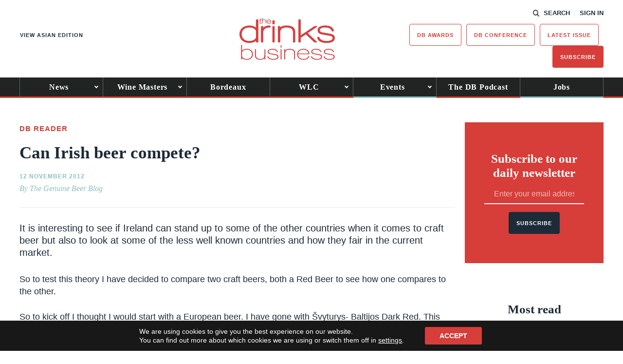

--- FILE ---
content_type: text/html; charset=UTF-8
request_url: https://www.thedrinksbusiness.com/2012/11/does-ireland-make-beer-that-can-compete-with-the-rest-of-the-world/
body_size: 20430
content:
<!DOCTYPE html>
<html lang="en-GB">
<head>
    <title>Can Irish beer compete? - The Drinks Business</title>
    <meta charset="UTF-8" /> 
    <meta http-equiv="x-ua-compatible" content="IE=edge">
    <link rel="icon" type="image/png" href="https://www.thedrinksbusiness.com/content/themes/redwire-drink-business/assets/images/db/favicon.png" />
    <meta name="viewport" content="width=device-width, initial-scale=1">
    <meta name="post-author" content="The Genuine Beer Blog">
    <meta name="post-publish-date" content="2012-11-12">
    <link rel="profile" href="http://gmpg.org/xfn/11">
    
    <script async="async" src="https://www.googletagservices.com/tag/js/gpt.js"> </script>



<script async src="https://www.googletagmanager.com/gtag/js?id=G-JQ6MBTH53X"></script>

<script>

window.dataLayer = window.dataLayer || [];

function gtag(){dataLayer.push(arguments);}

const authorMeta = document.querySelector('meta[name="post-author"]');
const postAuthor = authorMeta ? authorMeta.content : 'Unknown';

const publishDateMeta = document.querySelector('meta[name="post-publish-date"]');
const postDate = publishDateMeta ? publishDateMeta.content : 'Unknown';

gtag('js', new Date());

gtag('config', 'G-JQ6MBTH53X');

gtag('event', 'page_view', {
    post_author: postAuthor,
    post_publish_date: postDate
});

</script>

            
<script>

// define google tag namespace
window.googletag = window.googletag || { cmd: [] };

function get_current_size() {

    var screen_widths = {
            xl : 1000,
            lg : 728,
            md : 320,
            sm : 0,
        };

    var current_size = "sm";

    for (var key in screen_widths) {
        if ( document.documentElement.clientWidth >= screen_widths[key] ) {
            current_size = key;
            break;
        }
    };

    return current_size;
}

googletag.cmd.push( function() {

    var current_size = get_current_size();

                        
                var dimensions      = document.getElementById("ad-ff08cdb9fb617e2e8c05d12281684f71").getAttribute("data-" + current_size + "-dimensions");
                
                // Define slot
                var slot = googletag.defineSlot('/13229549/db_Banner_Main', JSON.parse(dimensions), 'ad-ff08cdb9fb617e2e8c05d12281684f71')
                    .addService(googletag.pubads())
                    .setCollapseEmptyDiv(true);

                
                                                                    
                var dimensions      = document.getElementById("ad-52bdf2daed5e1a2ed336e0e382fe2b8c").getAttribute("data-" + current_size + "-dimensions");
                
                // Define slot
                var slot = googletag.defineSlot('/13229549/db_MPU_standard', JSON.parse(dimensions), 'ad-52bdf2daed5e1a2ed336e0e382fe2b8c')
                    .addService(googletag.pubads())
                    .setCollapseEmptyDiv(true);

                
                                            
                var dimensions      = document.getElementById("ad-484689a18ee8e0ac2678a108767ccbed").getAttribute("data-" + current_size + "-dimensions");
                
                // Define slot
                var slot = googletag.defineSlot('/13229549/db_MPU_standard', JSON.parse(dimensions), 'ad-484689a18ee8e0ac2678a108767ccbed')
                    .addService(googletag.pubads())
                    .setCollapseEmptyDiv(true);

                
                                            
                var dimensions      = document.getElementById("ad-107f027ec66260ae6d382ea88e2dbaf4").getAttribute("data-" + current_size + "-dimensions");
                
                // Define slot
                var slot = googletag.defineSlot('/13229549/db_Post-PreComments', JSON.parse(dimensions), 'ad-107f027ec66260ae6d382ea88e2dbaf4')
                    .addService(googletag.pubads())
                    .setCollapseEmptyDiv(true);

                
                                
    googletag.enableServices();

});
</script>    
    
    <script src="https://use.typekit.net/iru2dyv.js" async></script>
    <script>try{Typekit.load({ async: true });}catch(e){}</script>

    <meta name='robots' content='index, follow, max-image-preview:large, max-snippet:-1, max-video-preview:-1' />

	<!-- This site is optimized with the Yoast SEO Premium plugin v23.9 (Yoast SEO v26.7) - https://yoast.com/wordpress/plugins/seo/ -->
	<link rel="canonical" href="https://www.thedrinksbusiness.com/2012/11/does-ireland-make-beer-that-can-compete-with-the-rest-of-the-world/" />
	<meta property="og:locale" content="en_GB" />
	<meta property="og:type" content="article" />
	<meta property="og:title" content="Can Irish beer compete?" />
	<meta property="og:description" content="It is interesting to see if Ireland can stand up to some of the other countries when it comes to craft beer." />
	<meta property="og:url" content="https://www.thedrinksbusiness.com/2012/11/does-ireland-make-beer-that-can-compete-with-the-rest-of-the-world/" />
	<meta property="og:site_name" content="The Drinks Business" />
	<meta property="article:publisher" content="https://www.facebook.com/TheDrinksBusiness/" />
	<meta property="article:published_time" content="2012-11-12T12:31:26+00:00" />
	<meta property="article:modified_time" content="2012-11-12T17:06:18+00:00" />
	<meta property="og:image" content="https://www.thedrinksbusiness.com/content/uploads/2012/11/Baltijos.jpg" />
	<meta property="og:image:width" content="350" />
	<meta property="og:image:height" content="350" />
	<meta property="og:image:type" content="image/jpeg" />
	<meta name="author" content="The Genuine Beer Blog" />
	<meta name="twitter:card" content="summary_large_image" />
	<meta name="twitter:creator" content="@teamdb" />
	<meta name="twitter:site" content="@teamdb" />
	<meta name="twitter:label1" content="Written by" />
	<meta name="twitter:data1" content="The Genuine Beer Blog" />
	<meta name="twitter:label2" content="Est. reading time" />
	<meta name="twitter:data2" content="4 minutes" />
	<script type="application/ld+json" class="yoast-schema-graph">{"@context":"https://schema.org","@graph":[{"@type":"Article","@id":"https://www.thedrinksbusiness.com/2012/11/does-ireland-make-beer-that-can-compete-with-the-rest-of-the-world/#article","isPartOf":{"@id":"https://www.thedrinksbusiness.com/2012/11/does-ireland-make-beer-that-can-compete-with-the-rest-of-the-world/"},"author":{"name":"The Genuine Beer Blog","@id":"https://www.thedrinksbusiness.com/#/schema/person/d66744bcaf557d1adfb3e1f720562044"},"headline":"Can Irish beer compete?","datePublished":"2012-11-12T12:31:26+00:00","dateModified":"2012-11-12T17:06:18+00:00","mainEntityOfPage":{"@id":"https://www.thedrinksbusiness.com/2012/11/does-ireland-make-beer-that-can-compete-with-the-rest-of-the-world/"},"wordCount":807,"commentCount":7,"publisher":{"@id":"https://www.thedrinksbusiness.com/#organization"},"image":{"@id":"https://www.thedrinksbusiness.com/2012/11/does-ireland-make-beer-that-can-compete-with-the-rest-of-the-world/#primaryimage"},"thumbnailUrl":"https://www.thedrinksbusiness.com/content/uploads/2012/11/Baltijos.jpg","keywords":["Beer","Ireland","Lithuania"],"articleSection":["db Reader"],"inLanguage":"en-GB","potentialAction":[{"@type":"CommentAction","name":"Comment","target":["https://www.thedrinksbusiness.com/2012/11/does-ireland-make-beer-that-can-compete-with-the-rest-of-the-world/#respond"]}]},{"@type":"WebPage","@id":"https://www.thedrinksbusiness.com/2012/11/does-ireland-make-beer-that-can-compete-with-the-rest-of-the-world/","url":"https://www.thedrinksbusiness.com/2012/11/does-ireland-make-beer-that-can-compete-with-the-rest-of-the-world/","name":"Can Irish beer compete? - The Drinks Business","isPartOf":{"@id":"https://www.thedrinksbusiness.com/#website"},"primaryImageOfPage":{"@id":"https://www.thedrinksbusiness.com/2012/11/does-ireland-make-beer-that-can-compete-with-the-rest-of-the-world/#primaryimage"},"image":{"@id":"https://www.thedrinksbusiness.com/2012/11/does-ireland-make-beer-that-can-compete-with-the-rest-of-the-world/#primaryimage"},"thumbnailUrl":"https://www.thedrinksbusiness.com/content/uploads/2012/11/Baltijos.jpg","datePublished":"2012-11-12T12:31:26+00:00","dateModified":"2012-11-12T17:06:18+00:00","breadcrumb":{"@id":"https://www.thedrinksbusiness.com/2012/11/does-ireland-make-beer-that-can-compete-with-the-rest-of-the-world/#breadcrumb"},"inLanguage":"en-GB","potentialAction":[{"@type":"ReadAction","target":["https://www.thedrinksbusiness.com/2012/11/does-ireland-make-beer-that-can-compete-with-the-rest-of-the-world/"]}]},{"@type":"ImageObject","inLanguage":"en-GB","@id":"https://www.thedrinksbusiness.com/2012/11/does-ireland-make-beer-that-can-compete-with-the-rest-of-the-world/#primaryimage","url":"https://www.thedrinksbusiness.com/content/uploads/2012/11/Baltijos.jpg","contentUrl":"https://www.thedrinksbusiness.com/content/uploads/2012/11/Baltijos.jpg","width":"350","height":"350","caption":"Baltijos beer"},{"@type":"BreadcrumbList","@id":"https://www.thedrinksbusiness.com/2012/11/does-ireland-make-beer-that-can-compete-with-the-rest-of-the-world/#breadcrumb","itemListElement":[{"@type":"ListItem","position":1,"name":"Home","item":"https://www.thedrinksbusiness.com/"},{"@type":"ListItem","position":2,"name":"Can Irish beer compete?"}]},{"@type":"WebSite","@id":"https://www.thedrinksbusiness.com/#website","url":"https://www.thedrinksbusiness.com/","name":"The Drinks Business","description":"The Drinks Business is the leading drinks magazine for the off and on trade","publisher":{"@id":"https://www.thedrinksbusiness.com/#organization"},"potentialAction":[{"@type":"SearchAction","target":{"@type":"EntryPoint","urlTemplate":"https://www.thedrinksbusiness.com/?s={search_term_string}"},"query-input":{"@type":"PropertyValueSpecification","valueRequired":true,"valueName":"search_term_string"}}],"inLanguage":"en-GB"},{"@type":"Organization","@id":"https://www.thedrinksbusiness.com/#organization","name":"The Drinks Business","url":"https://www.thedrinksbusiness.com/","logo":{"@type":"ImageObject","inLanguage":"en-GB","@id":"https://www.thedrinksbusiness.com/#/schema/logo/image/","url":"https://www.thedrinksbusiness.com/content/uploads/2024/11/logo.png","contentUrl":"https://www.thedrinksbusiness.com/content/uploads/2024/11/logo.png","width":391,"height":171,"caption":"The Drinks Business"},"image":{"@id":"https://www.thedrinksbusiness.com/#/schema/logo/image/"},"sameAs":["https://www.facebook.com/TheDrinksBusiness/","https://x.com/teamdb","https://www.instagram.com/thedrinksbusiness/","https://www.linkedin.com/company/the-drinks-business","https://www.youtube.com/channel/UCVTvreo5kSkFF3ZhzVchA4w","https://en.wikipedia.org/wiki/The_Drinks_Business"]},{"@type":"Person","@id":"https://www.thedrinksbusiness.com/#/schema/person/d66744bcaf557d1adfb3e1f720562044","name":"The Genuine Beer Blog","image":{"@type":"ImageObject","inLanguage":"en-GB","@id":"https://www.thedrinksbusiness.com/#/schema/person/image/","url":"https://secure.gravatar.com/avatar/a96c04a0a2ef26dec7373b7be6e4c7e9716fe35acbf4cf177b1677196edbd23a?s=96&d=mm&r=g","contentUrl":"https://secure.gravatar.com/avatar/a96c04a0a2ef26dec7373b7be6e4c7e9716fe35acbf4cf177b1677196edbd23a?s=96&d=mm&r=g","caption":"The Genuine Beer Blog"}}]}</script>
	<!-- / Yoast SEO Premium plugin. -->


<script type="text/javascript" id="wpp-js" src="https://www.thedrinksbusiness.com/content/plugins/wordpress-popular-posts/assets/js/wpp.min.js?ver=7.3.6" data-sampling="1" data-sampling-rate="100" data-api-url="https://www.thedrinksbusiness.com/wp-json/wordpress-popular-posts" data-post-id="196324" data-token="cc48597021" data-lang="0" data-debug="0"></script>
<link rel="alternate" type="application/rss+xml" title="The Drinks Business &raquo; Can Irish beer compete? Comments Feed" href="https://www.thedrinksbusiness.com/2012/11/does-ireland-make-beer-that-can-compete-with-the-rest-of-the-world/feed/" />
<link rel="alternate" title="oEmbed (JSON)" type="application/json+oembed" href="https://www.thedrinksbusiness.com/wp-json/oembed/1.0/embed?url=https%3A%2F%2Fwww.thedrinksbusiness.com%2F2012%2F11%2Fdoes-ireland-make-beer-that-can-compete-with-the-rest-of-the-world%2F" />
<link rel="alternate" title="oEmbed (XML)" type="text/xml+oembed" href="https://www.thedrinksbusiness.com/wp-json/oembed/1.0/embed?url=https%3A%2F%2Fwww.thedrinksbusiness.com%2F2012%2F11%2Fdoes-ireland-make-beer-that-can-compete-with-the-rest-of-the-world%2F&#038;format=xml" />
<style id='wp-img-auto-sizes-contain-inline-css' type='text/css'>
img:is([sizes=auto i],[sizes^="auto," i]){contain-intrinsic-size:3000px 1500px}
/*# sourceURL=wp-img-auto-sizes-contain-inline-css */
</style>
<style id='classic-theme-styles-inline-css' type='text/css'>
/*! This file is auto-generated */
.wp-block-button__link{color:#fff;background-color:#32373c;border-radius:9999px;box-shadow:none;text-decoration:none;padding:calc(.667em + 2px) calc(1.333em + 2px);font-size:1.125em}.wp-block-file__button{background:#32373c;color:#fff;text-decoration:none}
/*# sourceURL=/wp-includes/css/classic-themes.min.css */
</style>
<link rel='stylesheet' id='som_lost_password_style-css' href='https://www.thedrinksbusiness.com/content/plugins/frontend-reset-password/assets/css/password-lost.css?ver=6.9' type='text/css' media='all' />
<link rel='stylesheet' id='magnificpopup-stylesheet-css' href='https://www.thedrinksbusiness.com/content/themes/redwire-drink-business/assets/css/vendor/magnific-popup.css?ver=6.9' type='text/css' media='all' />
<link rel='stylesheet' id='main-stylesheet-css' href='https://www.thedrinksbusiness.com/content/themes/redwire-drink-business/assets/css/db.min.css?ver=2.7.6' type='text/css' media='all' />
<link rel='stylesheet' id='moove_gdpr_frontend-css' href='https://www.thedrinksbusiness.com/content/plugins/gdpr-cookie-compliance/dist/styles/gdpr-main-nf.css?ver=5.0.9' type='text/css' media='all' />
<style id='moove_gdpr_frontend-inline-css' type='text/css'>
				#moove_gdpr_cookie_modal .moove-gdpr-modal-content .moove-gdpr-tab-main h3.tab-title, 
				#moove_gdpr_cookie_modal .moove-gdpr-modal-content .moove-gdpr-tab-main span.tab-title,
				#moove_gdpr_cookie_modal .moove-gdpr-modal-content .moove-gdpr-modal-left-content #moove-gdpr-menu li a, 
				#moove_gdpr_cookie_modal .moove-gdpr-modal-content .moove-gdpr-modal-left-content #moove-gdpr-menu li button,
				#moove_gdpr_cookie_modal .moove-gdpr-modal-content .moove-gdpr-modal-left-content .moove-gdpr-branding-cnt a,
				#moove_gdpr_cookie_modal .moove-gdpr-modal-content .moove-gdpr-modal-footer-content .moove-gdpr-button-holder a.mgbutton, 
				#moove_gdpr_cookie_modal .moove-gdpr-modal-content .moove-gdpr-modal-footer-content .moove-gdpr-button-holder button.mgbutton,
				#moove_gdpr_cookie_modal .cookie-switch .cookie-slider:after, 
				#moove_gdpr_cookie_modal .cookie-switch .slider:after, 
				#moove_gdpr_cookie_modal .switch .cookie-slider:after, 
				#moove_gdpr_cookie_modal .switch .slider:after,
				#moove_gdpr_cookie_info_bar .moove-gdpr-info-bar-container .moove-gdpr-info-bar-content p, 
				#moove_gdpr_cookie_info_bar .moove-gdpr-info-bar-container .moove-gdpr-info-bar-content p a,
				#moove_gdpr_cookie_info_bar .moove-gdpr-info-bar-container .moove-gdpr-info-bar-content a.mgbutton, 
				#moove_gdpr_cookie_info_bar .moove-gdpr-info-bar-container .moove-gdpr-info-bar-content button.mgbutton,
				#moove_gdpr_cookie_modal .moove-gdpr-modal-content .moove-gdpr-tab-main .moove-gdpr-tab-main-content h1, 
				#moove_gdpr_cookie_modal .moove-gdpr-modal-content .moove-gdpr-tab-main .moove-gdpr-tab-main-content h2, 
				#moove_gdpr_cookie_modal .moove-gdpr-modal-content .moove-gdpr-tab-main .moove-gdpr-tab-main-content h3, 
				#moove_gdpr_cookie_modal .moove-gdpr-modal-content .moove-gdpr-tab-main .moove-gdpr-tab-main-content h4, 
				#moove_gdpr_cookie_modal .moove-gdpr-modal-content .moove-gdpr-tab-main .moove-gdpr-tab-main-content h5, 
				#moove_gdpr_cookie_modal .moove-gdpr-modal-content .moove-gdpr-tab-main .moove-gdpr-tab-main-content h6,
				#moove_gdpr_cookie_modal .moove-gdpr-modal-content.moove_gdpr_modal_theme_v2 .moove-gdpr-modal-title .tab-title,
				#moove_gdpr_cookie_modal .moove-gdpr-modal-content.moove_gdpr_modal_theme_v2 .moove-gdpr-tab-main h3.tab-title, 
				#moove_gdpr_cookie_modal .moove-gdpr-modal-content.moove_gdpr_modal_theme_v2 .moove-gdpr-tab-main span.tab-title,
				#moove_gdpr_cookie_modal .moove-gdpr-modal-content.moove_gdpr_modal_theme_v2 .moove-gdpr-branding-cnt a {
					font-weight: inherit				}
			#moove_gdpr_cookie_modal,#moove_gdpr_cookie_info_bar,.gdpr_cookie_settings_shortcode_content{font-family:inherit}#moove_gdpr_save_popup_settings_button{background-color:#373737;color:#fff}#moove_gdpr_save_popup_settings_button:hover{background-color:#000}#moove_gdpr_cookie_info_bar .moove-gdpr-info-bar-container .moove-gdpr-info-bar-content a.mgbutton,#moove_gdpr_cookie_info_bar .moove-gdpr-info-bar-container .moove-gdpr-info-bar-content button.mgbutton{background-color:#d73d39}#moove_gdpr_cookie_modal .moove-gdpr-modal-content .moove-gdpr-modal-footer-content .moove-gdpr-button-holder a.mgbutton,#moove_gdpr_cookie_modal .moove-gdpr-modal-content .moove-gdpr-modal-footer-content .moove-gdpr-button-holder button.mgbutton,.gdpr_cookie_settings_shortcode_content .gdpr-shr-button.button-green{background-color:#d73d39;border-color:#d73d39}#moove_gdpr_cookie_modal .moove-gdpr-modal-content .moove-gdpr-modal-footer-content .moove-gdpr-button-holder a.mgbutton:hover,#moove_gdpr_cookie_modal .moove-gdpr-modal-content .moove-gdpr-modal-footer-content .moove-gdpr-button-holder button.mgbutton:hover,.gdpr_cookie_settings_shortcode_content .gdpr-shr-button.button-green:hover{background-color:#fff;color:#d73d39}#moove_gdpr_cookie_modal .moove-gdpr-modal-content .moove-gdpr-modal-close i,#moove_gdpr_cookie_modal .moove-gdpr-modal-content .moove-gdpr-modal-close span.gdpr-icon{background-color:#d73d39;border:1px solid #d73d39}#moove_gdpr_cookie_info_bar span.moove-gdpr-infobar-allow-all.focus-g,#moove_gdpr_cookie_info_bar span.moove-gdpr-infobar-allow-all:focus,#moove_gdpr_cookie_info_bar button.moove-gdpr-infobar-allow-all.focus-g,#moove_gdpr_cookie_info_bar button.moove-gdpr-infobar-allow-all:focus,#moove_gdpr_cookie_info_bar span.moove-gdpr-infobar-reject-btn.focus-g,#moove_gdpr_cookie_info_bar span.moove-gdpr-infobar-reject-btn:focus,#moove_gdpr_cookie_info_bar button.moove-gdpr-infobar-reject-btn.focus-g,#moove_gdpr_cookie_info_bar button.moove-gdpr-infobar-reject-btn:focus,#moove_gdpr_cookie_info_bar span.change-settings-button.focus-g,#moove_gdpr_cookie_info_bar span.change-settings-button:focus,#moove_gdpr_cookie_info_bar button.change-settings-button.focus-g,#moove_gdpr_cookie_info_bar button.change-settings-button:focus{-webkit-box-shadow:0 0 1px 3px #d73d39;-moz-box-shadow:0 0 1px 3px #d73d39;box-shadow:0 0 1px 3px #d73d39}#moove_gdpr_cookie_modal .moove-gdpr-modal-content .moove-gdpr-modal-close i:hover,#moove_gdpr_cookie_modal .moove-gdpr-modal-content .moove-gdpr-modal-close span.gdpr-icon:hover,#moove_gdpr_cookie_info_bar span[data-href]>u.change-settings-button{color:#d73d39}#moove_gdpr_cookie_modal .moove-gdpr-modal-content .moove-gdpr-modal-left-content #moove-gdpr-menu li.menu-item-selected a span.gdpr-icon,#moove_gdpr_cookie_modal .moove-gdpr-modal-content .moove-gdpr-modal-left-content #moove-gdpr-menu li.menu-item-selected button span.gdpr-icon{color:inherit}#moove_gdpr_cookie_modal .moove-gdpr-modal-content .moove-gdpr-modal-left-content #moove-gdpr-menu li a span.gdpr-icon,#moove_gdpr_cookie_modal .moove-gdpr-modal-content .moove-gdpr-modal-left-content #moove-gdpr-menu li button span.gdpr-icon{color:inherit}#moove_gdpr_cookie_modal .gdpr-acc-link{line-height:0;font-size:0;color:transparent;position:absolute}#moove_gdpr_cookie_modal .moove-gdpr-modal-content .moove-gdpr-modal-close:hover i,#moove_gdpr_cookie_modal .moove-gdpr-modal-content .moove-gdpr-modal-left-content #moove-gdpr-menu li a,#moove_gdpr_cookie_modal .moove-gdpr-modal-content .moove-gdpr-modal-left-content #moove-gdpr-menu li button,#moove_gdpr_cookie_modal .moove-gdpr-modal-content .moove-gdpr-modal-left-content #moove-gdpr-menu li button i,#moove_gdpr_cookie_modal .moove-gdpr-modal-content .moove-gdpr-modal-left-content #moove-gdpr-menu li a i,#moove_gdpr_cookie_modal .moove-gdpr-modal-content .moove-gdpr-tab-main .moove-gdpr-tab-main-content a:hover,#moove_gdpr_cookie_info_bar.moove-gdpr-dark-scheme .moove-gdpr-info-bar-container .moove-gdpr-info-bar-content a.mgbutton:hover,#moove_gdpr_cookie_info_bar.moove-gdpr-dark-scheme .moove-gdpr-info-bar-container .moove-gdpr-info-bar-content button.mgbutton:hover,#moove_gdpr_cookie_info_bar.moove-gdpr-dark-scheme .moove-gdpr-info-bar-container .moove-gdpr-info-bar-content a:hover,#moove_gdpr_cookie_info_bar.moove-gdpr-dark-scheme .moove-gdpr-info-bar-container .moove-gdpr-info-bar-content button:hover,#moove_gdpr_cookie_info_bar.moove-gdpr-dark-scheme .moove-gdpr-info-bar-container .moove-gdpr-info-bar-content span.change-settings-button:hover,#moove_gdpr_cookie_info_bar.moove-gdpr-dark-scheme .moove-gdpr-info-bar-container .moove-gdpr-info-bar-content button.change-settings-button:hover,#moove_gdpr_cookie_info_bar.moove-gdpr-dark-scheme .moove-gdpr-info-bar-container .moove-gdpr-info-bar-content u.change-settings-button:hover,#moove_gdpr_cookie_info_bar span[data-href]>u.change-settings-button,#moove_gdpr_cookie_info_bar.moove-gdpr-dark-scheme .moove-gdpr-info-bar-container .moove-gdpr-info-bar-content a.mgbutton.focus-g,#moove_gdpr_cookie_info_bar.moove-gdpr-dark-scheme .moove-gdpr-info-bar-container .moove-gdpr-info-bar-content button.mgbutton.focus-g,#moove_gdpr_cookie_info_bar.moove-gdpr-dark-scheme .moove-gdpr-info-bar-container .moove-gdpr-info-bar-content a.focus-g,#moove_gdpr_cookie_info_bar.moove-gdpr-dark-scheme .moove-gdpr-info-bar-container .moove-gdpr-info-bar-content button.focus-g,#moove_gdpr_cookie_info_bar.moove-gdpr-dark-scheme .moove-gdpr-info-bar-container .moove-gdpr-info-bar-content a.mgbutton:focus,#moove_gdpr_cookie_info_bar.moove-gdpr-dark-scheme .moove-gdpr-info-bar-container .moove-gdpr-info-bar-content button.mgbutton:focus,#moove_gdpr_cookie_info_bar.moove-gdpr-dark-scheme .moove-gdpr-info-bar-container .moove-gdpr-info-bar-content a:focus,#moove_gdpr_cookie_info_bar.moove-gdpr-dark-scheme .moove-gdpr-info-bar-container .moove-gdpr-info-bar-content button:focus,#moove_gdpr_cookie_info_bar.moove-gdpr-dark-scheme .moove-gdpr-info-bar-container .moove-gdpr-info-bar-content span.change-settings-button.focus-g,span.change-settings-button:focus,button.change-settings-button.focus-g,button.change-settings-button:focus,#moove_gdpr_cookie_info_bar.moove-gdpr-dark-scheme .moove-gdpr-info-bar-container .moove-gdpr-info-bar-content u.change-settings-button.focus-g,#moove_gdpr_cookie_info_bar.moove-gdpr-dark-scheme .moove-gdpr-info-bar-container .moove-gdpr-info-bar-content u.change-settings-button:focus{color:#d73d39}#moove_gdpr_cookie_modal .moove-gdpr-branding.focus-g span,#moove_gdpr_cookie_modal .moove-gdpr-modal-content .moove-gdpr-tab-main a.focus-g,#moove_gdpr_cookie_modal .moove-gdpr-modal-content .moove-gdpr-tab-main .gdpr-cd-details-toggle.focus-g{color:#d73d39}#moove_gdpr_cookie_modal.gdpr_lightbox-hide{display:none}
/*# sourceURL=moove_gdpr_frontend-inline-css */
</style>
<script type="text/javascript" src="https://www.thedrinksbusiness.com/wp/wp-includes/js/jquery/jquery.min.js?ver=3.7.1" id="jquery-core-js"></script>
<script type="text/javascript" src="https://www.thedrinksbusiness.com/wp/wp-includes/js/jquery/jquery-migrate.min.js?ver=3.4.1" id="jquery-migrate-js"></script>
<link rel="https://api.w.org/" href="https://www.thedrinksbusiness.com/wp-json/" /><link rel="alternate" title="JSON" type="application/json" href="https://www.thedrinksbusiness.com/wp-json/wp/v2/posts/196324" /><link rel='shortlink' href='https://www.thedrinksbusiness.com/?p=196324' />
<style>
.som-password-error-message,
.som-password-sent-message {
	background-color: #ff2d2d;
	border-color: #ff2d2d;
}
</style>
            <style id="wpp-loading-animation-styles">@-webkit-keyframes bgslide{from{background-position-x:0}to{background-position-x:-200%}}@keyframes bgslide{from{background-position-x:0}to{background-position-x:-200%}}.wpp-widget-block-placeholder,.wpp-shortcode-placeholder{margin:0 auto;width:60px;height:3px;background:#dd3737;background:linear-gradient(90deg,#dd3737 0%,#571313 10%,#dd3737 100%);background-size:200% auto;border-radius:3px;-webkit-animation:bgslide 1s infinite linear;animation:bgslide 1s infinite linear}</style>
            <link rel="icon" href="https://www.thedrinksbusiness.com/content/uploads/2023/02/cropped-db-favicon-32x32.png" sizes="32x32" />
<link rel="icon" href="https://www.thedrinksbusiness.com/content/uploads/2023/02/cropped-db-favicon-192x192.png" sizes="192x192" />
<link rel="apple-touch-icon" href="https://www.thedrinksbusiness.com/content/uploads/2023/02/cropped-db-favicon-180x180.png" />
<meta name="msapplication-TileImage" content="https://www.thedrinksbusiness.com/content/uploads/2023/02/cropped-db-favicon-270x270.png" />


    <script>
        var APP_VARS = {
            AJAX: "https://www.thedrinksbusiness.com/wp/wp-admin/admin-ajax.php",
            IMAGES_URL: "https://www.thedrinksbusiness.com/content/themes/redwire-drink-business/assets/images",
            COUNTRY: "",
            PUBLICATION: "db",
            PUBLICATION_PRIMARY: "db",
            PUBLICATION_PRIMARY_HOME: "https://www.thedrinksbusiness.com",
            PUBLICATION_ALT: "db-asia",
            PUBLICATION_ALT_HOME: "https://www.thedrinksbusiness.com/hk/?publication=db-asia&currency=HKD",
        };
    </script>

<style id='global-styles-inline-css' type='text/css'>
:root{--wp--preset--aspect-ratio--square: 1;--wp--preset--aspect-ratio--4-3: 4/3;--wp--preset--aspect-ratio--3-4: 3/4;--wp--preset--aspect-ratio--3-2: 3/2;--wp--preset--aspect-ratio--2-3: 2/3;--wp--preset--aspect-ratio--16-9: 16/9;--wp--preset--aspect-ratio--9-16: 9/16;--wp--preset--gradient--vivid-cyan-blue-to-vivid-purple: linear-gradient(135deg,rgb(6,147,227) 0%,rgb(155,81,224) 100%);--wp--preset--gradient--light-green-cyan-to-vivid-green-cyan: linear-gradient(135deg,rgb(122,220,180) 0%,rgb(0,208,130) 100%);--wp--preset--gradient--luminous-vivid-amber-to-luminous-vivid-orange: linear-gradient(135deg,rgb(252,185,0) 0%,rgb(255,105,0) 100%);--wp--preset--gradient--luminous-vivid-orange-to-vivid-red: linear-gradient(135deg,rgb(255,105,0) 0%,rgb(207,46,46) 100%);--wp--preset--gradient--very-light-gray-to-cyan-bluish-gray: linear-gradient(135deg,rgb(238,238,238) 0%,rgb(169,184,195) 100%);--wp--preset--gradient--cool-to-warm-spectrum: linear-gradient(135deg,rgb(74,234,220) 0%,rgb(151,120,209) 20%,rgb(207,42,186) 40%,rgb(238,44,130) 60%,rgb(251,105,98) 80%,rgb(254,248,76) 100%);--wp--preset--gradient--blush-light-purple: linear-gradient(135deg,rgb(255,206,236) 0%,rgb(152,150,240) 100%);--wp--preset--gradient--blush-bordeaux: linear-gradient(135deg,rgb(254,205,165) 0%,rgb(254,45,45) 50%,rgb(107,0,62) 100%);--wp--preset--gradient--luminous-dusk: linear-gradient(135deg,rgb(255,203,112) 0%,rgb(199,81,192) 50%,rgb(65,88,208) 100%);--wp--preset--gradient--pale-ocean: linear-gradient(135deg,rgb(255,245,203) 0%,rgb(182,227,212) 50%,rgb(51,167,181) 100%);--wp--preset--gradient--electric-grass: linear-gradient(135deg,rgb(202,248,128) 0%,rgb(113,206,126) 100%);--wp--preset--gradient--midnight: linear-gradient(135deg,rgb(2,3,129) 0%,rgb(40,116,252) 100%);--wp--preset--font-size--small: 13px;--wp--preset--font-size--medium: 20px;--wp--preset--font-size--large: 36px;--wp--preset--font-size--x-large: 42px;--wp--preset--spacing--20: 0.44rem;--wp--preset--spacing--30: 0.67rem;--wp--preset--spacing--40: 1rem;--wp--preset--spacing--50: 1.5rem;--wp--preset--spacing--60: 2.25rem;--wp--preset--spacing--70: 3.38rem;--wp--preset--spacing--80: 5.06rem;--wp--preset--shadow--natural: 6px 6px 9px rgba(0, 0, 0, 0.2);--wp--preset--shadow--deep: 12px 12px 50px rgba(0, 0, 0, 0.4);--wp--preset--shadow--sharp: 6px 6px 0px rgba(0, 0, 0, 0.2);--wp--preset--shadow--outlined: 6px 6px 0px -3px rgb(255, 255, 255), 6px 6px rgb(0, 0, 0);--wp--preset--shadow--crisp: 6px 6px 0px rgb(0, 0, 0);}:where(.is-layout-flex){gap: 0.5em;}:where(.is-layout-grid){gap: 0.5em;}body .is-layout-flex{display: flex;}.is-layout-flex{flex-wrap: wrap;align-items: center;}.is-layout-flex > :is(*, div){margin: 0;}body .is-layout-grid{display: grid;}.is-layout-grid > :is(*, div){margin: 0;}:where(.wp-block-columns.is-layout-flex){gap: 2em;}:where(.wp-block-columns.is-layout-grid){gap: 2em;}:where(.wp-block-post-template.is-layout-flex){gap: 1.25em;}:where(.wp-block-post-template.is-layout-grid){gap: 1.25em;}.has-vivid-cyan-blue-to-vivid-purple-gradient-background{background: var(--wp--preset--gradient--vivid-cyan-blue-to-vivid-purple) !important;}.has-light-green-cyan-to-vivid-green-cyan-gradient-background{background: var(--wp--preset--gradient--light-green-cyan-to-vivid-green-cyan) !important;}.has-luminous-vivid-amber-to-luminous-vivid-orange-gradient-background{background: var(--wp--preset--gradient--luminous-vivid-amber-to-luminous-vivid-orange) !important;}.has-luminous-vivid-orange-to-vivid-red-gradient-background{background: var(--wp--preset--gradient--luminous-vivid-orange-to-vivid-red) !important;}.has-very-light-gray-to-cyan-bluish-gray-gradient-background{background: var(--wp--preset--gradient--very-light-gray-to-cyan-bluish-gray) !important;}.has-cool-to-warm-spectrum-gradient-background{background: var(--wp--preset--gradient--cool-to-warm-spectrum) !important;}.has-blush-light-purple-gradient-background{background: var(--wp--preset--gradient--blush-light-purple) !important;}.has-blush-bordeaux-gradient-background{background: var(--wp--preset--gradient--blush-bordeaux) !important;}.has-luminous-dusk-gradient-background{background: var(--wp--preset--gradient--luminous-dusk) !important;}.has-pale-ocean-gradient-background{background: var(--wp--preset--gradient--pale-ocean) !important;}.has-electric-grass-gradient-background{background: var(--wp--preset--gradient--electric-grass) !important;}.has-midnight-gradient-background{background: var(--wp--preset--gradient--midnight) !important;}.has-small-font-size{font-size: var(--wp--preset--font-size--small) !important;}.has-medium-font-size{font-size: var(--wp--preset--font-size--medium) !important;}.has-large-font-size{font-size: var(--wp--preset--font-size--large) !important;}.has-x-large-font-size{font-size: var(--wp--preset--font-size--x-large) !important;}
/*# sourceURL=global-styles-inline-css */
</style>
</head>
<body class="wp-singular post-template-default single single-post postid-196324 single-format-standard wp-theme-redwire-drink-business site-db">

                <div class="c-sticky-ad">
    
            <div>
            <div class="container text-center">
                    
            
                <div class="c-ad c-ad--banner-header c-ad--header-banner" data-ad-position="header-banner">
            <div id="ad-ff08cdb9fb617e2e8c05d12281684f71" class="c-ad__slot" 
                 
                    data-sm-dimensions="[88,31]" 
                 
                    data-md-dimensions="[320,90]" 
                 
                    data-lg-dimensions="[[1260,190],[970, 250],[728, 90]]" 
                 
                    data-xl-dimensions="[[1260,190],[970, 250],[728, 90]]" 
                            >
            </div>
        </div>
                </div>
        </div>
        <header id="js-sticky-ad-header" class=" c-sticky-ad__header">
        <div class="container container--fullwidth py-4">
            <div class="row no-gutters align-items-start align-items-md-center">
                <div class="col-6 col-md-4 u-fs-zero">
                    <div class="c-header-nav__list text-uppercase"> 
                                                    <a href="https://www.thedrinksbusiness.com/hk/?publication=db-asia&currency=HKD" class="c-button c-button--naked mb-3">View Asian edition</a>
                                            </div>
                    <a href="#" class="c-burger c-header-ham js-menu-open">
    <img src="https://www.thedrinksbusiness.com/content/themes/redwire-drink-business/assets/images/icons/burger.svg" alt="Menu" class="svg" />
    <span>Menu</span>
</a>                </div>
                <div class="col-md-3 text-center pt-4 pt-md-0 order-3 order-md-2">
                    

        
<h2 class="c-logo js-logo ">
    <span>The Drinks Business</span>
    <a href="https://www.thedrinksbusiness.com" title="The Drinks Business">
        <img src="https://www.thedrinksbusiness.com/content/themes/redwire-drink-business/assets/images/db/logo.png" alt="The Drinks Business" height="86" width="197" />
    </a>
</h2>                </div>
                <div class="col-6 col-md-5 text-right order-2 order-md-3">
                    <nav class="c-header-nav-min">
                        <a href="#" class="c-header-nav-min__option c-header-nav-min__option--search js-search" rel="nofollow noreferrer noopener">
                            <img src="https://www.thedrinksbusiness.com/content/themes/redwire-drink-business/assets/images/icons/search.svg" class="svg" alt="Search" height="14" width="13" />
                            <span>Search</span>
                        </a>
                                                <a href="https://www.thedrinksbusiness.com/my-account/login/" class="c-header-nav-min__option c-header-nav-min__option--user js-user-logged-out" rel="nofollow noreferrer noopener">
                            <span>Sign in</span>
                        </a>
                        <a href="https://www.thedrinksbusiness.com/my-account/" class="c-header-nav-min__option c-header-nav-min__option--user js-user-logged-in" rel="nofollow noreferrer noopener">
                            <span>My account</span>
                        </a>
                        <a href="https://www.thedrinksbusiness.com/wp/wp-login.php?action=logout&amp;redirect_to=https%3A%2F%2Fwww.thedrinksbusiness.com%2F2012%2F11%2Fdoes-ireland-make-beer-that-can-compete-with-the-rest-of-the-world%2F&amp;_wpnonce=6f96525d46" class="c-header-nav-min__option c-header-nav-min__option--user js-user-logged-in" rel="nofollow noreferrer noopener">
                            <span>Sign out</span>
                        </a>
                        <div class="c-header-nav-min__option c-header-nav-min__option--submenu js-header-nav-submenu">
                            <img src="https://www.thedrinksbusiness.com/content/themes/redwire-drink-business/assets/images/icons/user-account.svg" class="svg" alt="User" />
                            <ul class="c-header-nav-min__submenu">
                                <li class="js-user-logged-out"><a href="https://www.thedrinksbusiness.com/my-account/login/" rel="nofollow noreferrer noopener">Sign in</a></li>
                                <li class="js-user-logged-in"><a href="https://www.thedrinksbusiness.com/my-account/" rel="nofollow noreferrer noopener">My account</a></li>
                                <li class="js-user-logged-in"><a href="https://www.thedrinksbusiness.com/wp/wp-login.php?action=logout&amp;redirect_to=https%3A%2F%2Fwww.thedrinksbusiness.com%2F2012%2F11%2Fdoes-ireland-make-beer-that-can-compete-with-the-rest-of-the-world%2F&amp;_wpnonce=6f96525d46" rel="nofollow noreferrer noopener">Sign out</a></li>
                            </ul>
                        </div>
                    </nav>
                    <div class="u-fs-zero pt-3 d-none d-lg-block">
                                                                            <a target="_blank" href="https://dbawards.thedrinksbusiness.com/" class="c-button c-button--secondary c-button--ghost mr-2">
                            db Awards</a>
                                                                            <a target="_blank" href="https://conference.thedrinksbusiness.com/" class="c-button c-button--secondary c-button--ghost mr-2">
                                DB Conference
                            </a>
                                                                            <a href="/in-the-magazine/" class="c-button c-button--secondary c-button--ghost mr-2">Latest issue</a>
                                                                            <a href="/subscribe/" class="c-button c-button--secondary">Subscribe</a>
                                            </div>
                </div>
            </div>
        </div>
        <div class="c-main-header-nav">
            <div class="container">
                <ul class="c-main-header-nav__menu list-unstyled">
                                            <li class="list-unstyled-item  menu-item menu-item-type-taxonomy menu-item-object-category menu-item-646101 menu-item-has-children m-0">
                            <a href="https://www.thedrinksbusiness.com/category/news/" class="children">News</a>
                                <ul class="sub-menu list-unstyled">
                    <li class="list-unstyled-item  menu-item menu-item-type-taxonomy menu-item-object-post_tag menu-item-646103 m-0">
                <a href="https://www.thedrinksbusiness.com/tag/wine/" class="">Wine</a>
            </li>
                    <li class="list-unstyled-item  menu-item menu-item-type-taxonomy menu-item-object-post_tag menu-item-646107 m-0">
                <a href="https://www.thedrinksbusiness.com/tag/fine-wine/" class="">Fine Wine</a>
            </li>
                    <li class="list-unstyled-item  menu-item menu-item-type-taxonomy menu-item-object-post_tag menu-item-646105 m-0">
                <a href="https://www.thedrinksbusiness.com/tag/beer/" class="">Beer</a>
            </li>
                    <li class="list-unstyled-item  menu-item menu-item-type-taxonomy menu-item-object-post_tag menu-item-646109 m-0">
                <a href="https://www.thedrinksbusiness.com/tag/spirits/" class="">Spirits</a>
            </li>
                    <li class="list-unstyled-item  menu-item menu-item-type-custom menu-item-object-custom menu-item-646115 m-0">
                <a href="/tag/retail" class="">Retail</a>
            </li>
                    <li class="list-unstyled-item  menu-item menu-item-type-taxonomy menu-item-object-post_tag menu-item-646111 m-0">
                <a href="https://www.thedrinksbusiness.com/tag/asia/" class="">Asia</a>
            </li>
                    <li class="list-unstyled-item  menu-item menu-item-type-taxonomy menu-item-object-post_tag menu-item-654009 m-0">
                <a href="https://www.thedrinksbusiness.com/tag/big-interview/" class="">The Big Interview</a>
            </li>
            </ul>
                        </li>
                                            <li class="list-unstyled-item  menu-item menu-item-type-custom menu-item-object-custom menu-item-646119 menu-item-has-children m-0">
                            <a href="https://www.globalwinemasters.com/" class="children">Wine Masters</a>
                                <ul class="sub-menu list-unstyled">
                    <li class="list-unstyled-item  menu-item menu-item-type-post_type menu-item-object-page menu-item-669633 m-0">
                <a href="https://www.thedrinksbusiness.com/master-medallists/" class="">Medal winners</a>
            </li>
            </ul>
                        </li>
                                            <li class="list-unstyled-item  menu-item menu-item-type-post_type menu-item-object-page menu-item-684767 m-0">
                            <a href="https://www.thedrinksbusiness.com/bordeaux-tasting-2024/" class="">Bordeaux</a>
                                                    </li>
                                            <li class="list-unstyled-item  menu-item menu-item-type-custom menu-item-object-custom menu-item-646121 menu-item-has-children m-0">
                            <a href="#" class="children">WLC</a>
                                <ul class="sub-menu list-unstyled">
                    <li class="list-unstyled-item  menu-item menu-item-type-custom menu-item-object-custom menu-item-646125 m-0">
                <a href="/tag/reviews/" class="">Reviews</a>
            </li>
                    <li class="list-unstyled-item  menu-item menu-item-type-custom menu-item-object-custom menu-item-646127 m-0">
                <a href="/tag/wlc/" class="">News</a>
            </li>
            </ul>
                        </li>
                                            <li class="list-unstyled-item secondary menu-item menu-item-type-custom menu-item-object-custom menu-item-646129 menu-item-has-children m-0">
                            <a href="/events/" class="children">Events</a>
                                <ul class="sub-menu list-unstyled">
                    <li class="list-unstyled-item  menu-item menu-item-type-custom menu-item-object-custom menu-item-663737 m-0">
                <a href="/events/" class="">Events Calendar</a>
            </li>
                    <li class="list-unstyled-item  menu-item menu-item-type-custom menu-item-object-custom menu-item-696251 m-0">
                <a href="https://conference.thedrinksbusiness.com" class="">db Conference 2025</a>
            </li>
                    <li class="list-unstyled-item  menu-item menu-item-type-taxonomy menu-item-object-post_tag menu-item-646131 m-0">
                <a href="https://www.thedrinksbusiness.com/tag/db-awards/" class="">db Awards</a>
            </li>
                    <li class="list-unstyled-item  menu-item menu-item-type-taxonomy menu-item-object-post_tag menu-item-646133 m-0">
                <a href="https://www.thedrinksbusiness.com/tag/green-awards/" class="">db Green Awards</a>
            </li>
                    <li class="list-unstyled-item  menu-item menu-item-type-taxonomy menu-item-object-post_tag menu-item-646135 m-0">
                <a href="https://www.thedrinksbusiness.com/tag/asian-awards/" class="">dbAsia Awards</a>
            </li>
            </ul>
                        </li>
                                            <li class="list-unstyled-item  menu-item menu-item-type-custom menu-item-object-custom menu-item-665211 m-0">
                            <a href="https://www.thedrinksbusiness.com/podcast" class="">The DB Podcast</a>
                                                    </li>
                                            <li class="list-unstyled-item secondary menu-item menu-item-type-custom menu-item-object-custom menu-item-646137 m-0">
                            <a href="https://jobs.thedrinksbusiness.com/" class="">Jobs</a>
                                                    </li>
                                    </ul>
            </div>
        </div>
        <div class="c-search-bar js-search-bar">
            <div class="container">
                <div class="c-search-bar__inner">
                    <form method="get" role="search" action="https://www.thedrinksbusiness.com" id="js-search-form">
                        <input type="text" name="s" id="s" value="" placeholder="Search..." class="c-search-bar__input js-search-input" />
                    </form>
                    <div class="c-search-bar__controls">
                        <a href="#" class="c-search-bar__trigger js-search-term">
                            <img src="https://www.thedrinksbusiness.com/content/themes/redwire-drink-business/assets/images/icons/search.svg" alt="Search" class="svg" height="14" width="13" />
                        </a>
                        <a href="#" class="c-search-bar__close js-search-close">
                            <img src="https://www.thedrinksbusiness.com/content/themes/redwire-drink-business/assets/images/icons/close.svg" alt="Close" class="svg" />
                        </a>
                    </div>
                </div>
            </div>    
        </div>
    </header>
</div>    
    	<main class="position-relative">
        
        <div class="c-menu-wrapper js-menu">
    <a href="#" class="c-menu-wrapper__close c-close js-menu-close">
        <img src="https://www.thedrinksbusiness.com/content/themes/redwire-drink-business/assets/images/icons/close.svg" class="svg" alt="Close">
        <span>Menu</span>
    </a>
    <div class="c-menu">        
        <nav class="">
            <ul class="list-unstyled c-menu-options js-main-menu">
                                    <li class="list-unstyled-item  menu-item menu-item-type-taxonomy menu-item-object-category menu-item-646101 menu-item-has-children m-0">
                        <a href="https://www.thedrinksbusiness.com/category/news/" class="children js-open-submenu">News</a>
                            <ul class="list-unstyled c-menu-options__sublevel js-submenu">
        <li class="c-menu-options__back js-close-submenu">
            <a href="#" class="">News</a>
        </li>
                    <li class=" menu-item menu-item-type-taxonomy menu-item-object-post_tag menu-item-646103 m-0">
                <a href="https://www.thedrinksbusiness.com/tag/wine/" class="">Wine</a>
                            </li>
                    <li class=" menu-item menu-item-type-taxonomy menu-item-object-post_tag menu-item-646107 m-0">
                <a href="https://www.thedrinksbusiness.com/tag/fine-wine/" class="">Fine Wine</a>
                            </li>
                    <li class=" menu-item menu-item-type-taxonomy menu-item-object-post_tag menu-item-646105 m-0">
                <a href="https://www.thedrinksbusiness.com/tag/beer/" class="">Beer</a>
                            </li>
                    <li class=" menu-item menu-item-type-taxonomy menu-item-object-post_tag menu-item-646109 m-0">
                <a href="https://www.thedrinksbusiness.com/tag/spirits/" class="">Spirits</a>
                            </li>
                    <li class=" menu-item menu-item-type-custom menu-item-object-custom menu-item-646115 m-0">
                <a href="/tag/retail" class="">Retail</a>
                            </li>
                    <li class=" menu-item menu-item-type-taxonomy menu-item-object-post_tag menu-item-646111 m-0">
                <a href="https://www.thedrinksbusiness.com/tag/asia/" class="">Asia</a>
                            </li>
                    <li class=" menu-item menu-item-type-taxonomy menu-item-object-post_tag menu-item-654009 m-0">
                <a href="https://www.thedrinksbusiness.com/tag/big-interview/" class="">The Big Interview</a>
                            </li>
            </ul>
                    </li>
                                    <li class="list-unstyled-item  menu-item menu-item-type-custom menu-item-object-custom menu-item-646119 menu-item-has-children m-0">
                        <a href="https://www.globalwinemasters.com/" class="children js-open-submenu">Wine Masters</a>
                            <ul class="list-unstyled c-menu-options__sublevel js-submenu">
        <li class="c-menu-options__back js-close-submenu">
            <a href="#" class="">Wine Masters</a>
        </li>
                    <li class=" menu-item menu-item-type-post_type menu-item-object-page menu-item-669633 m-0">
                <a href="https://www.thedrinksbusiness.com/master-medallists/" class="">Medal winners</a>
                            </li>
            </ul>
                    </li>
                                    <li class="list-unstyled-item  menu-item menu-item-type-post_type menu-item-object-page menu-item-684767 m-0">
                        <a href="https://www.thedrinksbusiness.com/bordeaux-tasting-2024/" class="">Bordeaux</a>
                                            </li>
                                    <li class="list-unstyled-item  menu-item menu-item-type-custom menu-item-object-custom menu-item-646121 menu-item-has-children m-0">
                        <a href="#" class="children js-open-submenu">WLC</a>
                            <ul class="list-unstyled c-menu-options__sublevel js-submenu">
        <li class="c-menu-options__back js-close-submenu">
            <a href="#" class="">WLC</a>
        </li>
                    <li class=" menu-item menu-item-type-custom menu-item-object-custom menu-item-646125 m-0">
                <a href="/tag/reviews/" class="">Reviews</a>
                            </li>
                    <li class=" menu-item menu-item-type-custom menu-item-object-custom menu-item-646127 m-0">
                <a href="/tag/wlc/" class="">News</a>
                            </li>
            </ul>
                    </li>
                                    <li class="list-unstyled-item secondary menu-item menu-item-type-custom menu-item-object-custom menu-item-646129 menu-item-has-children m-0">
                        <a href="/events/" class="children js-open-submenu">Events</a>
                            <ul class="list-unstyled c-menu-options__sublevel js-submenu">
        <li class="c-menu-options__back js-close-submenu">
            <a href="#" class="">Events</a>
        </li>
                    <li class=" menu-item menu-item-type-custom menu-item-object-custom menu-item-663737 m-0">
                <a href="/events/" class="">Events Calendar</a>
                            </li>
                    <li class=" menu-item menu-item-type-custom menu-item-object-custom menu-item-696251 m-0">
                <a href="https://conference.thedrinksbusiness.com" class="">db Conference 2025</a>
                            </li>
                    <li class=" menu-item menu-item-type-taxonomy menu-item-object-post_tag menu-item-646131 m-0">
                <a href="https://www.thedrinksbusiness.com/tag/db-awards/" class="">db Awards</a>
                            </li>
                    <li class=" menu-item menu-item-type-taxonomy menu-item-object-post_tag menu-item-646133 m-0">
                <a href="https://www.thedrinksbusiness.com/tag/green-awards/" class="">db Green Awards</a>
                            </li>
                    <li class=" menu-item menu-item-type-taxonomy menu-item-object-post_tag menu-item-646135 m-0">
                <a href="https://www.thedrinksbusiness.com/tag/asian-awards/" class="">dbAsia Awards</a>
                            </li>
            </ul>
                    </li>
                                    <li class="list-unstyled-item  menu-item menu-item-type-custom menu-item-object-custom menu-item-665211 m-0">
                        <a href="https://www.thedrinksbusiness.com/podcast" class="">The DB Podcast</a>
                                            </li>
                                    <li class="list-unstyled-item secondary menu-item menu-item-type-custom menu-item-object-custom menu-item-646137 m-0">
                        <a href="https://jobs.thedrinksbusiness.com/" class="">Jobs</a>
                                            </li>
                            </ul>
        </nav>
    </div>
</div>
        
        <div class="">	

                        
    			
		<div class="container pt-6 pt-lg-7 pb-7 pb-md-8">
		<div class="row">
			            <div class="col-lg-9 col-xl-9 mb-5 mb-lg-0">
                <div class="c-post-taxonomies u-fs-small text-secondary mb-3">
                    <span class="c-post-taxonomies__cat">
                                                    db Reader
                                                                                                                                            </span>
                                    </div>
                <h1 class="u-fs-h-large mb-4 mb-mb-5">Can Irish beer compete?</h1>
                <time datetime="2012-11-12" class="c-post-date text-tertiary mb-2">12 November 2012</time>
                <span class="c-post-author c-post-author--bigger">By The Genuine Beer Blog</span>

                <div class="c-separator my-4 my-md-5"></div>
                <div class="c-wp c-wp--article mb-6">
                                            <h2 class="standfirst">It is interesting to see if Ireland can stand up to some of the other countries when it comes to craft beer but also to look at some of the less well known countries and how they fair in the current market.</h2>
<p><a href="https://www.thedrinksbusiness.com/content/uploads/2012/11/Baltijos.jpg"> </a>So to test this theory I have decided to compare two craft beers, both a Red Beer to see how one compares to the other.</p>
<p>So to kick off I thought I would start with a European beer. I have gone with Švyturys- Baltijos Dark Red. This beer is brewed and bottled in Lithuania and costs around €2.79 for a 500ml bottle (based on a Dublin Tesco on the 6th November 2012).</p>
<p>his beer has a 5.8% ABV, making it a fairly strong beer. It has no real distinguishing odour to it to make it stand out and is a dark red/brown in colour. Baltijos is a full flavoured beer with a refreshing quality to it. It has a bitter taste and a slight taste of hops, but on the whole rather smooth. This is also a fairly sweet beer compared to many others that are available and to me has a slight liquorice taste to it.</p>
<p>I found this to be a very interesting beer, having the balance of bitter with sweet, but if anything was probably a little too sweet for me. It was on the whole a smooth beer, with very little carbonation to it, making it quite refreshing, if you can get used to its sweet quality. There is a little bitterness as a finishing note but very little to remember it by. On the whole this is not really a beer that I could see myself drinking very often and would only recommend it to people who prefer a sweeter beer, rather than perhaps a very hoppy beer. I would only give this beer 2 out of 5.</p>
<p>Now to move on from Europe and back to Ireland, to a well-established brewery. The beer I have chosen is O’Hara’s – Irish Red. This beer is brewed and bottled in Co.Carlow, Ireland and costs around €1.79 for a 500ml bottle (based on a Dublin Tesco on the 6th of November 2012).</p>
<p><a href="https://www.thedrinksbusiness.com/content/uploads/2012/11/OHaras.jpg"> </a>This beer has a 4.3% ABV, and so it not as strong as the Baltijos. This beer has a subtle aroma of caramel and is a dark brown with a red tint. Irish red is a great beer, deep in flavour, bitter with a strong hops feel. This beer leaves a slight bitter after taste and a slight taste of caramel. Irish Red is a brilliant beer with its rich established flavour, with a slight sweetness. This beer has a real smooth taste, again with little carbonation. On the whole this is a fantastic beer with a real warming quality to it, a beer that could be enjoyed nicely in the coming weeks as the cold winter nights start to creep in. I would give this beer 4 out of 5.</p>
<div class="mid-article-partner-content row border-bottom border-danger mx-1 mb-2">
<h5 class="col-md-12 mt-1 mb-2 bg-secondary py-1 text-white">Partner Content</h5>
<div class="col-md-3 col-sm-12 ">
<div class="d-block d-sm-none border-top border-light"></div>
<p>                                <a class="d-none d-sm-block" target="_blank" href="https://www.thedrinksbusiness.com/2026/01/luxury-spas-embrace-alcohol-free-sparkling-alternative-wild-idol/"></p>
<div class="mid-article-partner-content-img col-md-12 o-crop o-crop--fill o-crop--3:2 mb-md-4">
                                        <img decoding="async" class="o-crop__content o-crop__content--center js-lazy" src="https://www.thedrinksbusiness.com/content/uploads/2025/12/Wild-Idol-wellness.jpg" />
                                    </div>
<p>                                </a></p>
<div class="mid-article-partner-content-headline small">
                                    <a href="https://www.thedrinksbusiness.com/2026/01/luxury-spas-embrace-alcohol-free-sparkling-alternative-wild-idol/?utm_source=internal&#038;utm_medium=post&#038;utm_campaign=mid-article">Luxury spas embrace alcohol-free sparkling alternative Wild Idol</a>
                                </div>
</p></div>
<div class="col-md-3 col-sm-12 ">
<div class="d-block d-sm-none border-top border-light"></div>
<p>                                <a class="d-none d-sm-block" target="_blank" href="https://www.thedrinksbusiness.com/2025/12/zuccardi-textured-unique-and-revolutionary-wines/"></p>
<div class="mid-article-partner-content-img col-md-12 o-crop o-crop--fill o-crop--3:2 mb-md-4">
                                        <img decoding="async" class="o-crop__content o-crop__content--center js-lazy" src="https://www.thedrinksbusiness.com/content/uploads/2025/12/Finca-Canal-Uco-1-scaled.jpg" />
                                    </div>
<p>                                </a></p>
<div class="mid-article-partner-content-headline small">
                                    <a href="https://www.thedrinksbusiness.com/2025/12/zuccardi-textured-unique-and-revolutionary-wines/?utm_source=internal&#038;utm_medium=post&#038;utm_campaign=mid-article">Zuccardi Valle de Uco: textured, unique and revolutionary wines</a>
                                </div>
</p></div>
<div class="col-md-3 col-sm-12 ">
<div class="d-block d-sm-none border-top border-light"></div>
<p>                                <a class="d-none d-sm-block" target="_blank" href="https://www.thedrinksbusiness.com/2026/01/prowein-2026-shaped-for-the-future/"></p>
<div class="mid-article-partner-content-img col-md-12 o-crop o-crop--fill o-crop--3:2 mb-md-4">
                                        <img decoding="async" class="o-crop__content o-crop__content--center js-lazy" src="https://www.thedrinksbusiness.com/content/uploads/2026/01/Prowein-2026-scaled.jpg" />
                                    </div>
<p>                                </a></p>
<div class="mid-article-partner-content-headline small">
                                    <a href="https://www.thedrinksbusiness.com/2026/01/prowein-2026-shaped-for-the-future/?utm_source=internal&#038;utm_medium=post&#038;utm_campaign=mid-article">Prowein 2026: shaped for the future</a>
                                </div>
</p></div>
<div class="col-md-3 col-sm-12 ">
<div class="d-block d-sm-none border-top border-light"></div>
<p>                                <a class="d-none d-sm-block" target="_blank" href="https://www.thedrinksbusiness.com/2026/01/welcome-to-brazils-valley-of-the-vineyards/"></p>
<div class="mid-article-partner-content-img col-md-12 o-crop o-crop--fill o-crop--3:2 mb-md-4">
                                        <img decoding="async" class="o-crop__content o-crop__content--center js-lazy" src="https://www.thedrinksbusiness.com/content/uploads/2025/12/Casa-Valduga-55-scaled.jpg" />
                                    </div>
<p>                                </a></p>
<div class="mid-article-partner-content-headline small">
                                    <a href="https://www.thedrinksbusiness.com/2026/01/welcome-to-brazils-valley-of-the-vineyards/?utm_source=internal&#038;utm_medium=post&#038;utm_campaign=mid-article">Welcome to Brazil&#8217;s valley of the vineyards</a>
                                </div>
</p></div>
</div>
<p>One of the main differences between these two beers is the full bodied flavour. The Irish red packs a real punch with flavour compared to that of the Baltijos. There is also a surprising difference in price between the two. The cheaper beer in this case is by far more worth the money that you pay for it, if anything I would say that the Irish Red is under-priced and deserves a lot more credit for being a really great tasting beer.</p>
<p>Both of these beers share a sweetness that is not always evident in other craft beers; however the Baltijos is a lot sweeter. I personally found it too sweet and prefer the more down to earth, deep flavour of the Irish Red.</p>
<p>The second major difference between these two beers is the ABV. The Irish Red is 1.5% less than the Baltijos, however after tasting them, you would never get this from the taste and flavour. This is also a strength of the Baltijos, that a stronger beer is able to taste more refined and less over powering, however this comes at a cost with the increased sweetness.</p>
<p>To summarise the title of this review, Ireland can most definitely stand up for itself when it comes to the production of craft beers and in this case out shines the European beer by a long way. In this current market it is great to see a small Irish brewery make a real name for itself and produce some fantastic beers. The market is always looking for new and exciting brewers and breweries to come up with exciting new beers and for me Ireland is doing a brilliant job at providing this innovation in beer production. I predict great things are to come with small Irish breweries and to keep an eye out for some inventive and exciting beers in the near future.</p>
<p><input id="daextam-post-id" type="hidden" value="196324"></p>
<input id="daextam-post-id" type="hidden" value="196324">
                    
                    
                </div>

                
                    <ul class="list-inline u-fs-zero">
    <li class="list-inline-item mr-1">
        <a href="https://twitter.com/intent/tweet?url=https://www.thedrinksbusiness.com/2012/11/does-ireland-make-beer-that-can-compete-with-the-rest-of-the-world/" target="_blank">
            <img data-src="https://www.thedrinksbusiness.com/content/themes/redwire-drink-business/assets/images/icons/x-share-button-icon.png"  width="90" alt="Twitter" class="js-lazy">
        </a>
    </li>
    <li class="list-inline-item mr-1">
        <a href="https://www.facebook.com/share.php?u=https://www.thedrinksbusiness.com/2012/11/does-ireland-make-beer-that-can-compete-with-the-rest-of-the-world/" target="_blank">
            <img data-src="https://www.thedrinksbusiness.com/content/themes/redwire-drink-business/assets/images/icons/share-facebook.png" height="30" width="90" alt="Facebook" class="js-lazy">
        </a>
    </li>
            <li class="list-inline-item mr-1">
        <a href="https://www.linkedin.com/cws/share?url=https://www.thedrinksbusiness.com/2012/11/does-ireland-make-beer-that-can-compete-with-the-rest-of-the-world/" target="_blank">
            <img data-src="https://www.thedrinksbusiness.com/content/themes/redwire-drink-business/assets/images/icons/share-linkedin.png" height="30"  width="90" alt="Linkedin" class="js-lazy">
        </a>
    </li>
</ul>
                
                                    <section class="c-comment-section">



    
            <h3 id="comments">
            7 responses to &#8220;Can Irish beer compete?&#8221;        </h3>

        <div class="navigation">
            <div class="alignleft"></div>
            <div class="alignright"></div>
        </div>

        <ol class="commentlist">
            		<li class="comment even thread-even depth-1 parent" id="comment-4419">
				<div id="div-comment-4419" class="comment-body">
				<div class="comment-author vcard">
						<cite class="fn"><a href="http://thebeernut.blogspot.com" class="url" rel="ugc external nofollow">The Beer Nut</a></cite> <span class="says">says:</span>		</div>
		
		<div class="comment-meta commentmetadata">
			<a href="https://www.thedrinksbusiness.com/2012/11/does-ireland-make-beer-that-can-compete-with-the-rest-of-the-world/#comment-4419">November 13, 2012 at 12:59 pm</a>		</div>

		<p>The Švyturys brewery is about 30 times bigger than O&#8217;Hara&#8217;s and is owned by Carlsberg: I&#8217;m not sure how you&#8217;re classifying Baltijos as a &#8220;craft beer&#8221;. I do like the hoppy punch in O&#8217;Hara&#8217;s Red though &#8212; no argument there.</p>

		<div class="reply"><a rel="nofollow" class="comment-reply-link" href="#comment-4419" data-commentid="4419" data-postid="196324" data-belowelement="div-comment-4419" data-respondelement="respond" data-replyto="Reply to The Beer Nut" aria-label="Reply to The Beer Nut">Reply</a></div>
				</div>
				<ol class="children">
		<li class="comment odd alt depth-2" id="comment-4420">
				<div id="div-comment-4420" class="comment-body">
				<div class="comment-author vcard">
						<cite class="fn">Nectar</cite> <span class="says">says:</span>		</div>
		
		<div class="comment-meta commentmetadata">
			<a href="https://www.thedrinksbusiness.com/2012/11/does-ireland-make-beer-that-can-compete-with-the-rest-of-the-world/#comment-4420">November 13, 2012 at 1:35 pm</a>		</div>

		<p>The whole range of O&#8217;Hara&#8217;s is available in the UK on draught and in bottles. All fantastic and all available through Nectar Imports</p>

		<div class="reply"><a rel="nofollow" class="comment-reply-link" href="#comment-4420" data-commentid="4420" data-postid="196324" data-belowelement="div-comment-4420" data-respondelement="respond" data-replyto="Reply to Nectar" aria-label="Reply to Nectar">Reply</a></div>
				</div>
				</li><!-- #comment-## -->
		<li class="comment even depth-2 parent" id="comment-4423">
				<div id="div-comment-4423" class="comment-body">
				<div class="comment-author vcard">
						<cite class="fn"><a href="http://thegenuinebeerblog.blogspot.ie/?m=0" class="url" rel="ugc external nofollow">The Genuine Beer Blog</a></cite> <span class="says">says:</span>		</div>
		
		<div class="comment-meta commentmetadata">
			<a href="https://www.thedrinksbusiness.com/2012/11/does-ireland-make-beer-that-can-compete-with-the-rest-of-the-world/#comment-4423">November 13, 2012 at 2:27 pm</a>		</div>

		<p>My apologises for calling it a craft beer. I am new to all this and didn&#8217;t mean to use that terminology. I hope your can look past this and hopefully read other articles in the future. I would also love to hear some feedback on the blog. </p>
<p>Many thanks</p>

		<div class="reply"><a rel="nofollow" class="comment-reply-link" href="#comment-4423" data-commentid="4423" data-postid="196324" data-belowelement="div-comment-4423" data-respondelement="respond" data-replyto="Reply to The Genuine Beer Blog" aria-label="Reply to The Genuine Beer Blog">Reply</a></div>
				</div>
				<ol class="children">
		<li class="comment odd alt depth-3" id="comment-4426">
				<div id="div-comment-4426" class="comment-body">
				<div class="comment-author vcard">
						<cite class="fn">Alan</cite> <span class="says">says:</span>		</div>
		
		<div class="comment-meta commentmetadata">
			<a href="https://www.thedrinksbusiness.com/2012/11/does-ireland-make-beer-that-can-compete-with-the-rest-of-the-world/#comment-4426">November 13, 2012 at 4:06 pm</a>		</div>

		<p>Nice review. A little research always helps! </p>
<p>Rounding it out with a mention of O&#8217;Hara&#8217;s other great beers would be great &#8211; Irish Pale Ale and Leann Follain stout; stronger, and even more flavoursome and delicious than the Irish Red in my opinion!</p>

		<div class="reply"><a rel="nofollow" class="comment-reply-link" href="#comment-4426" data-commentid="4426" data-postid="196324" data-belowelement="div-comment-4426" data-respondelement="respond" data-replyto="Reply to Alan" aria-label="Reply to Alan">Reply</a></div>
				</div>
				</li><!-- #comment-## -->
</ol><!-- .children -->
</li><!-- #comment-## -->
</ol><!-- .children -->
</li><!-- #comment-## -->
		<li class="comment even thread-odd thread-alt depth-1" id="comment-4429">
				<div id="div-comment-4429" class="comment-body">
				<div class="comment-author vcard">
						<cite class="fn"><a href="http://www.bierfesten.com" class="url" rel="ugc external nofollow">bierfesten</a></cite> <span class="says">says:</span>		</div>
		
		<div class="comment-meta commentmetadata">
			<a href="https://www.thedrinksbusiness.com/2012/11/does-ireland-make-beer-that-can-compete-with-the-rest-of-the-world/#comment-4429">November 13, 2012 at 8:51 pm</a>		</div>

		<p>Pretty tame reviewing 2 beers, thought it was going to be more on Irish craft industry</p>

		<div class="reply"><a rel="nofollow" class="comment-reply-link" href="#comment-4429" data-commentid="4429" data-postid="196324" data-belowelement="div-comment-4429" data-respondelement="respond" data-replyto="Reply to bierfesten" aria-label="Reply to bierfesten">Reply</a></div>
				</div>
				</li><!-- #comment-## -->
		<li class="comment odd alt thread-even depth-1 parent" id="comment-4430">
				<div id="div-comment-4430" class="comment-body">
				<div class="comment-author vcard">
						<cite class="fn">Teddy</cite> <span class="says">says:</span>		</div>
		
		<div class="comment-meta commentmetadata">
			<a href="https://www.thedrinksbusiness.com/2012/11/does-ireland-make-beer-that-can-compete-with-the-rest-of-the-world/#comment-4430">November 14, 2012 at 12:04 am</a>		</div>

		<p>Fair enough on the appraisal that o&#8217;haras red is a superior product to this macro-brewed crap (god knows how it entered the country). However, the title of this article suggests much MUCH more than is provided. I&#8217;d suggest getting to know the complexities of the beer industry (and indeed of chronicaling tasting notes) a tad more before making lofty claims such as this. Keep doing what you&#8217;re doing but don&#8217;t feel compelled to try and get every little thought you have published, the beer reviewing community needs people of experience &amp; sound turn of (accurate and eloquent) phrase to make a worthwhile contribution. I see you&#8217;re new to this, so try not to get disheartened &amp; just expand your beer knowledge &amp; vocab! All the best!</p>

		<div class="reply"><a rel="nofollow" class="comment-reply-link" href="#comment-4430" data-commentid="4430" data-postid="196324" data-belowelement="div-comment-4430" data-respondelement="respond" data-replyto="Reply to Teddy" aria-label="Reply to Teddy">Reply</a></div>
				</div>
				<ol class="children">
		<li class="comment even depth-2" id="comment-4431">
				<div id="div-comment-4431" class="comment-body">
				<div class="comment-author vcard">
						<cite class="fn"><a href="http://thegenuinebeerblog.blogspot.com/" class="url" rel="ugc external nofollow">The Genuine Beer Blog</a></cite> <span class="says">says:</span>		</div>
		
		<div class="comment-meta commentmetadata">
			<a href="https://www.thedrinksbusiness.com/2012/11/does-ireland-make-beer-that-can-compete-with-the-rest-of-the-world/#comment-4431">November 14, 2012 at 12:33 am</a>		</div>

		<p>Hi Teddy,<br />
I take on board everything that you have said above, the whole ethos of the Genuine Beer Blog is that we appeal to the everyday, amateur beer drinker that is looking for the best quality beers that are out there and available to them, the whole point is that the beers aren&#8217;t described in complex language but in a way that is easily understandable and appreciated on every level. Appealing to a much wider fan base, rather than restricting it to professionals.<br />
Many thanks</p>

		<div class="reply"><a rel="nofollow" class="comment-reply-link" href="#comment-4431" data-commentid="4431" data-postid="196324" data-belowelement="div-comment-4431" data-respondelement="respond" data-replyto="Reply to The Genuine Beer Blog" aria-label="Reply to The Genuine Beer Blog">Reply</a></div>
				</div>
				</li><!-- #comment-## -->
</ol><!-- .children -->
</li><!-- #comment-## -->
        </ol>

        <div class="navigation">
            <div class="alignleft"></div>
            <div class="alignright"></div>
        </div>
    
    	<div id="respond" class="comment-respond">
		<h3 id="reply-title" class="comment-reply-title">Leave a Reply <small><a rel="nofollow" id="cancel-comment-reply-link" href="/2012/11/does-ireland-make-beer-that-can-compete-with-the-rest-of-the-world/#respond" style="display:none;">Cancel reply</a></small></h3><form action="https://www.thedrinksbusiness.com/wp/wp-comments-post.php" method="post" id="commentform" class="comment-form"><p class="comment-notes"><span id="email-notes">Your email address will not be published.</span> <span class="required-field-message">Required fields are marked <span class="required">*</span></span></p><p class="comment-form-comment"><label for="comment">Comment <span class="required">*</span></label> <textarea id="comment" name="comment" cols="45" rows="8" maxlength="65525" required="required"></textarea></p>
                <script src="https://www.google.com/recaptcha/api.js" async defer></script>
                <div class="g-recaptcha" data-sitekey="6LcNl5UaAAAAAE6465lItaDND0DDdoH5EmxPw6EK"></div><p class="comment-form-author"><label for="author">Name <span class="required">*</span></label> <input id="author" name="author" type="text" value="" size="30" maxlength="245" autocomplete="name" required="required" /></p>
<p class="comment-form-email"><label for="email">Email <span class="required">*</span></label> <input id="email" name="email" type="text" value="" size="30" maxlength="100" aria-describedby="email-notes" autocomplete="email" required="required" /></p>
<p class="form-submit"><input name="submit" type="submit" id="submit" class="submit c-button c-button--secondary" value="Post Comment" /> <input type='hidden' name='comment_post_ID' value='196324' id='comment_post_ID' />
<input type='hidden' name='comment_parent' id='comment_parent' value='0' />
</p></form>	</div><!-- #respond -->
	
</section>                            </div>



            			<div class="col-lg-3 offset-xl-0">
                <aside>

        
                <div class="mb-6">
            <div class="bg-secondary py-6 py-lg-8">
    <div class="container text-center">
        <h2 class="u-fs-h-medium-large text-white">Subscribe to our daily newsletter </h2>
        <div class="c-subscription">
            <form action="https://www.thedrinksbusiness.com/newsletters/" method="get">
                <input type="hidden" name="referrer" value="footer" />
                <p>
                    <input type="email" value="" name="email" placeholder="Enter your email address" required>
                </p>

                                    
                
                <ul class="list-inline m-0">
                    <li class="list-inline">
                        
                    </li>
                </ul>
                <button type="submit" name="submit" class="c-button c-button--primary">Subscribe</button>
            </form>
        </div>
    </div>
</div>        </div>
    
    <div class="mb-6">
            
            
                <div class="c-ad  c-ad--" data-ad-position="">
            <div id="ad-52bdf2daed5e1a2ed336e0e382fe2b8c" class="c-ad__slot" 
                 
                    data-sm-dimensions="[300,250]" 
                 
                    data-md-dimensions="[300,250]" 
                 
                    data-lg-dimensions="[300,250]" 
                 
                    data-xl-dimensions="[300,250]" 
                            >
            </div>
        </div>
        </div>


        <div class="mb-6 ">
                            <div class="col-md-6 col-lg-12 mb-6">
                                        <h2 class="c-underlined-title c-underlined-title--medium-large mb-5">Most read</h2>
<ul class="c-list-separator">
            <li>
            <a href="https://www.thedrinksbusiness.com/2026/01/we-prefer-respect-to-bullies-macron-hits-back-at-trump-tariff-threat/" class="c-simple-heading">
                                    <div class="row">
                        <div class="col-lg-4 d-none d-lg-block">
                            <div class="o-crop o-crop--fill o-crop--3:2 border">
                                <img data-src="https://www.thedrinksbusiness.com/content/uploads/2026/01/iStock-621245738-2-400x0-c-default.jpg" class="o-crop__content o-crop__content--center js-lazy" alt="&#8216;We prefer respect to bullies&#8217;: Macron hits back at Trump tariff threat" />
                            </div>
                        </div>
                        <div class="col-lg-8">
                            <h3>&#8216;We prefer respect to bullies&#8217;: Macron hits back at Trump tariff threat</h3>
                        </div>
                    </div>
                            </a>
        </li>
            <li>
            <a href="https://www.thedrinksbusiness.com/2026/01/restaurateur-accused-of-killing-daughter-with-poisoned-wine/" class="c-simple-heading">
                                    <div class="row">
                        <div class="col-lg-4 d-none d-lg-block">
                            <div class="o-crop o-crop--fill o-crop--3:2 border">
                                <img data-src="https://www.thedrinksbusiness.com/content/uploads/2026/01/poison-scaled-400x0-c-default.jpg" class="o-crop__content o-crop__content--center js-lazy" alt="Restaurateur accused of killing daughter with poisoned wine" />
                            </div>
                        </div>
                        <div class="col-lg-8">
                            <h3>Restaurateur accused of killing daughter with poisoned wine</h3>
                        </div>
                    </div>
                            </a>
        </li>
            <li>
            <a href="https://www.thedrinksbusiness.com/2026/01/jeroboams-retail-growth-in-2025-shows-market-starting-to-level-out/" class="c-simple-heading">
                                    <div class="row">
                        <div class="col-lg-4 d-none d-lg-block">
                            <div class="o-crop o-crop--fill o-crop--3:2 border">
                                <img data-src="https://www.thedrinksbusiness.com/content/uploads/2026/01/IMG20260113152834-scaled-e1768990485446-400x0-c-default.jpg" class="o-crop__content o-crop__content--center js-lazy" alt="Jeroboams: retail growth in 2025 shows market &#8216;starting to level out&#8217;" />
                            </div>
                        </div>
                        <div class="col-lg-8">
                            <h3>Jeroboams: retail growth in 2025 shows market &#8216;starting to level out&#8217;</h3>
                        </div>
                    </div>
                            </a>
        </li>
    </ul>
                </div>
            
                            <div class="col-md-6 col-lg-12 mb-6">
                                        <div class="bg-grey-light py-4">
    <h2 class="c-underlined-title c-underlined-title--medium-large c-underlined-title--secondary mb-5">Events</h2>
    <div class="px-3 px-lg-4 mb-5">
        <ul class="c-list-separator c-list-separator--white">
            
                <li>
                    <a href="https://www.thedrinksbusiness.com/event/borsa-vini-london-2026/" class="c-simple-event">
                        <h3 class="u-fs-h-small mb-0">Borsa Vini Italiani London 2026</h3>
                                                    <div class="d-block mb-1">
                                <img data-src="https://www.thedrinksbusiness.com/content/themes/redwire-drink-business/assets/images/icons/pin.svg" class="mr-1 js-lazy" alt="Location" width="7" height="10" /> 
                                <span class="u-ft-regular text-primary u-fs-extra-small text-normal align-middle">
                                    IET Savoy 
                                     - London - United Kingdom
                                </span>
                            </div>
                                                <div class="d-block" style="line-height:20px">
                            <img src="https://www.thedrinksbusiness.com/content/themes/redwire-drink-business/assets/images/icons/calendar.svg" class="mr-1" alt="Calendar" width="11" height="12" />
                            <time datetime="20260121" class="c-featured d-inline align-middle">
                                January 21, 2026 
                                                            </time>
                            
                           
                        </div>
                    </a>
                </li>
            
                <li>
                    <a href="https://www.thedrinksbusiness.com/event/wset-events/" class="c-simple-event">
                        <h3 class="u-fs-h-small mb-0">WSET Events</h3>
                                                    <div class="d-block mb-1">
                                <img data-src="https://www.thedrinksbusiness.com/content/themes/redwire-drink-business/assets/images/icons/pin.svg" class="mr-1 js-lazy" alt="Location" width="7" height="10" /> 
                                <span class="u-ft-regular text-primary u-fs-extra-small text-normal align-middle">
                                    Various locations 
                                     
                                </span>
                            </div>
                                                <div class="d-block" style="line-height:20px">
                            <img src="https://www.thedrinksbusiness.com/content/themes/redwire-drink-business/assets/images/icons/calendar.svg" class="mr-1" alt="Calendar" width="11" height="12" />
                            <time datetime="20260121" class="c-featured d-inline align-middle">
                                January 21, 2026 
                                                                    - April 27, 2026 
                                                            </time>
                            
                           
                        </div>
                    </a>
                </li>
            
                <li>
                    <a href="https://www.thedrinksbusiness.com/event/zonin-1821-annual-portfolio-tasting-2026/" class="c-simple-event">
                        <h3 class="u-fs-h-small mb-0">Zonin 1821 Annual Portfolio Tasting 2026</h3>
                                                    <div class="d-block mb-1">
                                <img data-src="https://www.thedrinksbusiness.com/content/themes/redwire-drink-business/assets/images/icons/pin.svg" class="mr-1 js-lazy" alt="Location" width="7" height="10" /> 
                                <span class="u-ft-regular text-primary u-fs-extra-small text-normal align-middle">
                                    Haberdasher's Hall 
                                     -  London - United Kingdom
                                </span>
                            </div>
                                                <div class="d-block" style="line-height:20px">
                            <img src="https://www.thedrinksbusiness.com/content/themes/redwire-drink-business/assets/images/icons/calendar.svg" class="mr-1" alt="Calendar" width="11" height="12" />
                            <time datetime="20260127" class="c-featured d-inline align-middle">
                                January 27, 2026 
                                                            </time>
                            
                           
                        </div>
                    </a>
                </li>
                    </ul>
    </div>
    <div class="text-center">
        <a href="/events/" class="c-button">More events</a>
    </div>
</div>                </div>
            
                            <div class="col-md-6 col-lg-12 mb-6 articles">
                                        <h2 class="c-underlined-title c-underlined-title--medium-large mb-5">Latest news</h2>
<ul class="c-list-separator">
            <li>
            <a href="https://www.thedrinksbusiness.com/2026/01/beyond-assyrtiko-top-greek-whites-for-2026/" class="c-simple-heading">
                                    <div class="row">
                        <div class="col-lg-4 d-none d-lg-block">
                            <div class="o-crop o-crop--fill o-crop--3:2 border">
                                <img data-src="https://www.thedrinksbusiness.com/content/uploads/2026/01/iStock-1625743806-scaled-e1768923444447-400x0-c-default.jpg" class="o-crop__content o-crop__content--center js-lazy" alt="Beyond Assyrtiko: top Greek whites for 2026" />
                            </div>
                        </div>
                        <div class="col-lg-8">
                            <h3>Beyond Assyrtiko: top Greek whites for 2026</h3>
                        </div>
                    </div>
                            </a>
        </li>
            <li>
            <a href="https://www.thedrinksbusiness.com/2026/01/2026-wont-be-easy-paragon-brands-on-the-year-ahead/" class="c-simple-heading">
                                    <div class="row">
                        <div class="col-lg-4 d-none d-lg-block">
                            <div class="o-crop o-crop--fill o-crop--3:2 border">
                                <img data-src="https://www.thedrinksbusiness.com/content/uploads/2026/01/iStock-2218130472-scaled-400x0-c-default.jpg" class="o-crop__content o-crop__content--center js-lazy" alt="&#8216;2026 Won’t Be Easy&#8217;: Paragon Brands on the year ahead" />
                            </div>
                        </div>
                        <div class="col-lg-8">
                            <h3>&#8216;2026 Won’t Be Easy&#8217;: Paragon Brands on the year ahead</h3>
                        </div>
                    </div>
                            </a>
        </li>
            <li>
            <a href="https://www.thedrinksbusiness.com/2026/01/journeys-end-rebrands-as-gabb-family-wines/" class="c-simple-heading">
                                    <div class="row">
                        <div class="col-lg-4 d-none d-lg-block">
                            <div class="o-crop o-crop--fill o-crop--3:2 border">
                                <img data-src="https://www.thedrinksbusiness.com/content/uploads/2026/01/image002-7-400x0-c-default.jpg" class="o-crop__content o-crop__content--center js-lazy" alt="Journey’s End rebrands as Gabb Family Wines" />
                            </div>
                        </div>
                        <div class="col-lg-8">
                            <h3>Journey’s End rebrands as Gabb Family Wines</h3>
                        </div>
                    </div>
                            </a>
        </li>
    </ul>                </div>
            
            
            <div class="col-md-6 col-lg-12 mb-6">
                    
            
                <div class="c-ad  c-ad--" data-ad-position="">
            <div id="ad-484689a18ee8e0ac2678a108767ccbed" class="c-ad__slot" 
                 
                    data-sm-dimensions="[300,250]" 
                 
                    data-md-dimensions="[300,250]" 
                 
                    data-lg-dimensions="[300,250]" 
                 
                    data-xl-dimensions="[300,250]" 
                            >
            </div>
        </div>
                </div>

                            <div class="col-md-6 col-lg-12 mb-6">
                    <h2 class="c-underlined-title c-underlined-title--medium-large mb-5">
                                                    Masters &amp; Awards
                                            </h2>
                    <ul class="c-list-alt-bg">
            <li class="c-list-alt-bg__item">
                        <a href="https://www.globalwinemasters.com/awards/the-global-merlot-masters-2026" class="text-center p-4 d-block" target="_blank">
    <div class="c-featured c-featured--icon mb-3 mb-lg-4">
        <img data-src="https://www.thedrinksbusiness.com/content/themes/redwire-drink-business/assets/images/icons/calendar.svg" class="c-featured__img js-lazy" width="11" height="12" alt="Calendar" />
        <div class="c-featured__text">
                                                    <time datetime="2026-01-26">deadline: January 26, 2026</time>
                        </div>
    </div>
    <h3 class="u-fs-h-small m-0">
                The Global Merlot Masters 2026 
    </h3>
</a>        </li>
            <li class="c-list-alt-bg__item">
                        <a href="https://www.globalwinemasters.com/awards/the-champagne-masters-2026" class="text-center p-4 d-block" target="_blank">
    <div class="c-featured c-featured--icon mb-3 mb-lg-4">
        <img data-src="https://www.thedrinksbusiness.com/content/themes/redwire-drink-business/assets/images/icons/calendar.svg" class="c-featured__img js-lazy" width="11" height="12" alt="Calendar" />
        <div class="c-featured__text">
                                                    <time datetime="2026-01-31">deadline: January 31, 2026</time>
                        </div>
    </div>
    <h3 class="u-fs-h-small m-0">
                The Champagne Masters 2026 
    </h3>
</a>        </li>
            <li class="c-list-alt-bg__item">
                        <a href="https://dbawards.thedrinksbusiness.com/" class="text-center p-4 d-block" target="_blank">
    <div class="c-featured c-featured--icon mb-3 mb-lg-4">
        <img data-src="https://www.thedrinksbusiness.com/content/themes/redwire-drink-business/assets/images/icons/calendar.svg" class="c-featured__img js-lazy" width="11" height="12" alt="Calendar" />
        <div class="c-featured__text">
                                                    <time datetime="2026-04-24">deadline: April 24, 2026</time>
                        </div>
    </div>
    <h3 class="u-fs-h-small m-0">
                The db Awards 2026 
    </h3>
</a>        </li>
    </ul>                </div>
            
                            <div class="col-md-6 col-lg-12 mb-6">
                                                        </div>
                    </div>

</aside>
            </div>
        </div>

        <div class="container text-center px-0 py-0">
              
            
                <div class="c-ad mt-2 mb-2 c-ad--" data-ad-position="">
            <div id="ad-107f027ec66260ae6d382ea88e2dbaf4" class="c-ad__slot" 
                 
                    data-sm-dimensions="[88,31]" 
                 
                    data-md-dimensions="[320,90]" 
                 
                    data-lg-dimensions="[[970, 250],[728, 90]]" 
                 
                    data-xl-dimensions="[[970, 250],[728, 90]]" 
                            >
            </div>
        </div>
            </div>

	</div>


        </div>
	</main>

	    	    <footer class="c-footer py-6 py-lg-8 bg-primary">
    <div class="container container--fullwidth">
        <div class="row">
            <div class="col-lg-3 mb-4 mb-md-6 mb-lg-0">
                <div class="text-left text-md-center text-lg-left">
                    

        
<h2 class="c-logo js-logo c-logo--footer">
    <span>The Drinks Business</span>
    <a href="https://www.thedrinksbusiness.com" title="The Drinks Business">
        <img src="https://www.thedrinksbusiness.com/content/themes/redwire-drink-business/assets/images/db/logo-footer.png" alt="The Drinks Business" height="86" width="197" />
    </a>
</h2>                </div>
            </div>
            <div class="col-lg-9 text-md-center text-lg-right">
                <div class="row">
                    <div class="col-6 col-md-12">
                        <ul class="c-footer-menu c-footer-menu--primary mb-md-4">
                                                            <li class=" menu-item menu-item-type-post_type menu-item-object-page menu-item-502985">
                                    <a href="https://www.thedrinksbusiness.com/in-the-magazine/" target="_self">Magazine</a>
                                </li>
                                                            <li class=" menu-item menu-item-type-custom menu-item-object-custom menu-item-502986 menu-item-has-children">
                                    <a href="/category/news" target="_self">News</a>
                                </li>
                                                            <li class=" menu-item menu-item-type-post_type menu-item-object-page menu-item-502992 menu-item-has-children">
                                    <a href="https://www.thedrinksbusiness.com/db-awards/" target="_self">Awards</a>
                                </li>
                                                            <li class=" menu-item menu-item-type-custom menu-item-object-custom menu-item-502993">
                                    <a href="https://jobs.thedrinksbusiness.com/" target="_blank">Jobs</a>
                                </li>
                                                            <li class=" menu-item menu-item-type-post_type menu-item-object-page menu-item-502995">
                                    <a href="https://www.thedrinksbusiness.com/events/" target="_self">Events</a>
                                </li>
                                                            <li class=" menu-item menu-item-type-post_type menu-item-object-page menu-item-516144">
                                    <a href="https://www.thedrinksbusiness.com/who-we-are/" target="_self">Meet the Team</a>
                                </li>
                                                    </ul>
                    </div>
                    <div class="col-6 col-md-12">
                        <ul class="c-footer-menu c-footer-menu--secondary">
                            <li><a href="" class="c-footer-menu__featured">News:</a></li>
                                                            <li class=" menu-item menu-item-type-taxonomy menu-item-object-post_tag menu-item-503065">
                                    <a href="https://www.thedrinksbusiness.com/tag/bars/" target="_self">Bars</a>
                                </li>
                                                            <li class=" menu-item menu-item-type-taxonomy menu-item-object-post_tag menu-item-503063">
                                    <a href="https://www.thedrinksbusiness.com/tag/beer/" target="_self">Beer</a>
                                </li>
                                                            <li class=" menu-item menu-item-type-taxonomy menu-item-object-post_tag menu-item-503067">
                                    <a href="https://www.thedrinksbusiness.com/tag/champagne/" target="_self">Champagne</a>
                                </li>
                                                            <li class=" menu-item menu-item-type-taxonomy menu-item-object-post_tag menu-item-503066">
                                    <a href="https://www.thedrinksbusiness.com/tag/fine-wine/" target="_self">Fine Wine</a>
                                </li>
                                                            <li class=" menu-item menu-item-type-taxonomy menu-item-object-post_tag menu-item-503062">
                                    <a href="https://www.thedrinksbusiness.com/tag/wine/" target="_self">Wine</a>
                                </li>
                                                            <li class=" menu-item menu-item-type-taxonomy menu-item-object-post_tag menu-item-503064">
                                    <a href="https://www.thedrinksbusiness.com/tag/spirits/" target="_self">Spirits</a>
                                </li>
                                                            <li class=" menu-item menu-item-type-taxonomy menu-item-object-post_tag menu-item-627151">
                                    <a href="https://www.thedrinksbusiness.com/tag/wlc/" target="_self">WLC</a>
                                </li>
                                                    </ul> 
                    </div>
                </div>  

                                    <div class="pt-5 text-center text-lg-right">
                        <ul class="list-inline m-0 u-fs-zero">
			<li class="list-inline-item">
	 		<a href="https://www.facebook.com/TheDrinksBusiness/" target="_blank" class="c-social-icon">
	 			<img src="https://www.thedrinksbusiness.com/content/themes/redwire-drink-business/assets/images/icons/facebook.svg" alt="Facebook" class="svg" />
	 		</a>
	 	</li>
			<li class="list-inline-item">
	 		<a href="https://twitter.com/teamdb" target="_blank" class="c-social-icon">
	 			<img src="https://www.thedrinksbusiness.com/content/themes/redwire-drink-business/assets/images/icons/twitter.svg" alt="Twitter" class="svg" />
	 		</a>
	 	</li>
			<li class="list-inline-item">
	 		<a href="https://www.instagram.com/thedrinksbusiness/" target="_blank" class="c-social-icon">
	 			<img src="https://www.thedrinksbusiness.com/content/themes/redwire-drink-business/assets/images/icons/instagram.svg" alt="Instagram" class="svg" />
	 		</a>
	 	</li>
			<li class="list-inline-item">
	 		<a href="https://www.linkedin.com/company/the-drinks-business" target="_blank" class="c-social-icon">
	 			<img src="https://www.thedrinksbusiness.com/content/themes/redwire-drink-business/assets/images/icons/linkedin.svg" alt="Linkedin" class="svg" />
	 		</a>
	 	</li>
	</ul>                    </div>
                
                <ul class="c-footer-menu c-footer-menu--divider pt-5 mb-4">
                                            <li class=" menu-item menu-item-type-post_type menu-item-object-page menu-item-505439"><a href="https://www.thedrinksbusiness.com/publishers-letter/" target="_self">About Us</a></li>
                                            <li class=" menu-item menu-item-type-post_type menu-item-object-page menu-item-503055"><a href="https://www.thedrinksbusiness.com/subscription-terms-and-conditions/" target="_self">Subscription Terms and Conditions</a></li>
                                            <li class=" menu-item menu-item-type-post_type menu-item-object-page menu-item-privacy-policy menu-item-503053"><a href="https://www.thedrinksbusiness.com/privacy-policy/" target="_self">Privacy Policy</a></li>
                                            <li class=" menu-item menu-item-type-post_type menu-item-object-page menu-item-503054"><a href="https://www.thedrinksbusiness.com/about-cookies/" target="_self">Cookie Policy</a></li>
                                            <li class=" menu-item menu-item-type-post_type menu-item-object-page menu-item-504859"><a href="https://www.thedrinksbusiness.com/where-we-are/" target="_self">Contact Us</a></li>
                                            <li class=" menu-item menu-item-type-post_type menu-item-object-page menu-item-504863"><a href="https://www.thedrinksbusiness.com/advertise/" target="_self">Advertise</a></li>
                                            <li class=" menu-item menu-item-type-custom menu-item-object-custom menu-item-506548"><a href="https://www.thedrinksbusiness.com/content/uploads/2025/08/db_Media-events-pack-2025-Features-List-1.pdf" target="_self">Features list</a></li>
                                            <li class=" menu-item menu-item-type-post_type menu-item-object-page menu-item-509019"><a href="https://www.thedrinksbusiness.com/who-we-are/" target="_self">Meet the Team</a></li>
                                    </ul>

                <div class="u-fs-extra-small text-primary-lighter u-no-space-last-child">
                                            <p>© 2026 Union Press Ltd | Wigglesworth House, Fourth Floor, 69 Southwark Bridge Road, London, SE1 9HH, UK Tel: <a href="tel:+44 (0)20 7803 2420">+44 (0)20 7803 2420</a><br />
Registered in England and Wales No. 03606414</p>

                                    </div>

                <p class="u-fs-extra-small mb-0">
                    <a href="https://www.redwiredesign.com" target="_blank">Site by Redwire</a>
                </p>
            </div>
        </div>
    </div>
</footer>    
    <div class="c-modal mfp-hide" id="js-edition-popup">
    <p class="mt-4">It looks like you're in Asia, would you like to be redirected to the 
    <strong>Drinks Business Asia</strong> edition?</p>
    <p>
        <a href="?edition=asia" class="c-button c-button--secondary js-edition-popup-yes">Yes, take me to the Asia edition</a>
        <a href="?" class="c-button c-button--secondary c-button--ghost js-edition-popup-no">No</a>
    </p>
</div>
	<script type="speculationrules">
{"prefetch":[{"source":"document","where":{"and":[{"href_matches":"/*"},{"not":{"href_matches":["/wp/wp-*.php","/wp/wp-admin/*","/content/uploads/*","/content/*","/content/plugins/*","/content/themes/redwire-drink-business/*","/*\\?(.+)"]}},{"not":{"selector_matches":"a[rel~=\"nofollow\"]"}},{"not":{"selector_matches":".no-prefetch, .no-prefetch a"}}]},"eagerness":"conservative"}]}
</script>
	<!--copyscapeskip-->
	<aside id="moove_gdpr_cookie_info_bar" class="moove-gdpr-info-bar-hidden moove-gdpr-align-center moove-gdpr-dark-scheme gdpr_infobar_postion_bottom" aria-label="GDPR Cookie Banner" style="display: none;">
	<div class="moove-gdpr-info-bar-container">
		<div class="moove-gdpr-info-bar-content">
		
<div class="moove-gdpr-cookie-notice">
  <p>We are using cookies to give you the best experience on our website.</p><p>You can find out more about which cookies we are using or switch them off in <button  aria-haspopup="true" data-href="#moove_gdpr_cookie_modal" class="change-settings-button">settings</button>.</p></div>
<!--  .moove-gdpr-cookie-notice -->
		
<div class="moove-gdpr-button-holder">
			<button class="mgbutton moove-gdpr-infobar-allow-all gdpr-fbo-0" aria-label="Accept" >Accept</button>
		</div>
<!--  .button-container -->
		</div>
		<!-- moove-gdpr-info-bar-content -->
	</div>
	<!-- moove-gdpr-info-bar-container -->
	</aside>
	<!-- #moove_gdpr_cookie_info_bar -->
	<!--/copyscapeskip-->
<script type="text/javascript" src="https://www.thedrinksbusiness.com/content/plugins/frontend-reset-password/assets/js/password-lost.js?ver=1.0.0" id="som_reset_password_script-js"></script>
<script type="text/javascript" src="https://www.thedrinksbusiness.com/content/themes/redwire-drink-business/assets/js/vendor/jquery.fitvids.js" id="fitvids-script-js"></script>
<script type="text/javascript" src="https://www.thedrinksbusiness.com/content/themes/redwire-drink-business/assets/js/vendor/jquery.magnific-popup.min.js" id="magnificpopup-script-js"></script>
<script type="text/javascript" src="https://www.thedrinksbusiness.com/content/themes/redwire-drink-business/assets/js/vendor/jquery.lazy.min.js?ver=2.7.6" id="lazy-js"></script>
<script type="text/javascript" src="https://www.thedrinksbusiness.com/content/themes/redwire-drink-business/assets/js/main.min.js?ver=2.7.6" id="main-script-js"></script>
<script type="text/javascript" src="https://www.thedrinksbusiness.com/content/themes/redwire-drink-business/assets/js/single.js" id="single-script-js"></script>
<script type="text/javascript" src="https://www.thedrinksbusiness.com/content/themes/redwire-drink-business/assets/js/podcast-player.js?ver=1.1.0" id="rd-podcast-player-js"></script>
<script type="text/javascript" id="moove_gdpr_frontend-js-extra">
/* <![CDATA[ */
var moove_frontend_gdpr_scripts = {"ajaxurl":"https://www.thedrinksbusiness.com/wp/wp-admin/admin-ajax.php","post_id":"196324","plugin_dir":"https://www.thedrinksbusiness.com/content/plugins/gdpr-cookie-compliance","show_icons":"all","is_page":"","ajax_cookie_removal":"false","strict_init":"2","enabled_default":{"strict":2,"third_party":1,"advanced":0,"performance":0,"preference":0},"geo_location":"false","force_reload":"false","is_single":"1","hide_save_btn":"false","current_user":"0","cookie_expiration":"365","script_delay":"2000","close_btn_action":"1","close_btn_rdr":"","scripts_defined":"{\"cache\":true,\"header\":\"\",\"body\":\"\",\"footer\":\"\",\"thirdparty\":{\"header\":\"\",\"body\":\"\",\"footer\":\"\"},\"strict\":{\"header\":\"\",\"body\":\"\",\"footer\":\"\"},\"advanced\":{\"header\":\"\",\"body\":\"\",\"footer\":\"\"}}","gdpr_scor":"true","wp_lang":"","wp_consent_api":"false","gdpr_nonce":"80bd1ed4c7"};
//# sourceURL=moove_gdpr_frontend-js-extra
/* ]]> */
</script>
<script type="text/javascript" src="https://www.thedrinksbusiness.com/content/plugins/gdpr-cookie-compliance/dist/scripts/main.js?ver=5.0.9" id="moove_gdpr_frontend-js"></script>
<script type="text/javascript" id="moove_gdpr_frontend-js-after">
/* <![CDATA[ */
var gdpr_consent__strict = "true"
var gdpr_consent__thirdparty = "true"
var gdpr_consent__advanced = "false"
var gdpr_consent__performance = "false"
var gdpr_consent__preference = "false"
var gdpr_consent__cookies = "strict|thirdparty"
//# sourceURL=moove_gdpr_frontend-js-after
/* ]]> */
</script>
<script type="text/javascript" src="https://www.thedrinksbusiness.com/wp/wp-includes/js/comment-reply.min.js?ver=6.9" id="comment-reply-js" async="async" data-wp-strategy="async" fetchpriority="low"></script>

    
	<!--copyscapeskip-->
	<!-- V1 -->
	<dialog id="moove_gdpr_cookie_modal" class="gdpr_lightbox-hide" aria-modal="true" aria-label="GDPR Settings Screen">
	<div class="moove-gdpr-modal-content moove-clearfix logo-position-left moove_gdpr_modal_theme_v1">
		    
		<button class="moove-gdpr-modal-close" autofocus aria-label="Close GDPR Cookie Settings">
			<span class="gdpr-sr-only">Close GDPR Cookie Settings</span>
			<span class="gdpr-icon moovegdpr-arrow-close"></span>
		</button>
				<div class="moove-gdpr-modal-left-content">
		
<div class="moove-gdpr-company-logo-holder">
	<img src="https://www.thedrinksbusiness.com/content/plugins/gdpr-cookie-compliance/dist/images/gdpr-logo.png" alt="The Drinks Business"   width="350"  height="233"  class="img-responsive" />
</div>
<!--  .moove-gdpr-company-logo-holder -->
		<ul id="moove-gdpr-menu">
			
<li class="menu-item-on menu-item-privacy_overview menu-item-selected">
	<button data-href="#privacy_overview" class="moove-gdpr-tab-nav" aria-label="Privacy Overview">
	<span class="gdpr-nav-tab-title">Privacy Overview</span>
	</button>
</li>

	<li class="menu-item-strict-necessary-cookies menu-item-off">
	<button data-href="#strict-necessary-cookies" class="moove-gdpr-tab-nav" aria-label="Strictly Necessary Cookies">
		<span class="gdpr-nav-tab-title">Strictly Necessary Cookies</span>
	</button>
	</li>





		</ul>
		
<div class="moove-gdpr-branding-cnt">
			<a href="https://wordpress.org/plugins/gdpr-cookie-compliance/" rel="noopener noreferrer" target="_blank" class='moove-gdpr-branding'>Powered by&nbsp; <span>GDPR Cookie Compliance</span></a>
		</div>
<!--  .moove-gdpr-branding -->
		</div>
		<!--  .moove-gdpr-modal-left-content -->
		<div class="moove-gdpr-modal-right-content">
		<div class="moove-gdpr-modal-title">
			 
		</div>
		<!-- .moove-gdpr-modal-ritle -->
		<div class="main-modal-content">

			<div class="moove-gdpr-tab-content">
			
<div id="privacy_overview" class="moove-gdpr-tab-main">
		<span class="tab-title">Privacy Overview</span>
		<div class="moove-gdpr-tab-main-content">
	<p>This website uses cookies so that we can provide you with the best user experience possible. Cookie information is stored in your browser and performs functions such as recognising you when you return to our website and helping our team to understand which sections of the website you find most interesting and useful.</p>
		</div>
	<!--  .moove-gdpr-tab-main-content -->

</div>
<!-- #privacy_overview -->
			
  <div id="strict-necessary-cookies" class="moove-gdpr-tab-main" style="display:none">
    <span class="tab-title">Strictly Necessary Cookies</span>
    <div class="moove-gdpr-tab-main-content">
      <p>Strictly Necessary Cookie should be enabled at all times so that we can save your preferences for cookie settings.</p>
      <div class="moove-gdpr-status-bar gdpr-checkbox-disabled checkbox-selected">
        <div class="gdpr-cc-form-wrap">
          <div class="gdpr-cc-form-fieldset">
            <label class="cookie-switch" for="moove_gdpr_strict_cookies">    
              <span class="gdpr-sr-only">Enable or Disable Cookies</span>        
              <input type="checkbox" aria-label="Strictly Necessary Cookies" disabled checked="checked"  value="check" name="moove_gdpr_strict_cookies" id="moove_gdpr_strict_cookies">
              <span class="cookie-slider cookie-round gdpr-sr" data-text-enable="Enabled" data-text-disabled="Disabled">
                <span class="gdpr-sr-label">
                  <span class="gdpr-sr-enable">Enabled</span>
                  <span class="gdpr-sr-disable">Disabled</span>
                </span>
              </span>
            </label>
          </div>
          <!-- .gdpr-cc-form-fieldset -->
        </div>
        <!-- .gdpr-cc-form-wrap -->
      </div>
      <!-- .moove-gdpr-status-bar -->
                                              
    </div>
    <!--  .moove-gdpr-tab-main-content -->
  </div>
  <!-- #strict-necesarry-cookies -->
			
			
									
			</div>
			<!--  .moove-gdpr-tab-content -->
		</div>
		<!--  .main-modal-content -->
		<div class="moove-gdpr-modal-footer-content">
			<div class="moove-gdpr-button-holder">
						<button class="mgbutton moove-gdpr-modal-allow-all button-visible" aria-label="Enable All">Enable All</button>
								<button class="mgbutton moove-gdpr-modal-save-settings button-visible" aria-label="Save Settings">Save Settings</button>
				</div>
<!--  .moove-gdpr-button-holder -->
		</div>
		<!--  .moove-gdpr-modal-footer-content -->
		</div>
		<!--  .moove-gdpr-modal-right-content -->

		<div class="moove-clearfix"></div>

	</div>
	<!--  .moove-gdpr-modal-content -->
	</dialog>
	<!-- #moove_gdpr_cookie_modal -->
	<!--/copyscapeskip-->


		
	
            
<script>
jQuery(window).on("load",function(){

    setTimeout( function () {

        if (window.googletag && googletag.apiReady) {

                                                                        googletag.cmd.push(function() { 
                            googletag.display('ad-ff08cdb9fb617e2e8c05d12281684f71'); 

                            // get size of loaded ad so we can set parent to this size, this helps
                            // center align
                            googletag.pubads().addEventListener('slotRenderEnded', function(event) {
                                if ( event.size != null ) {
                                    var ad_id = "#" + event.slot.getSlotElementId();
                                    $(ad_id).width(event.size[0]);
                                    $(ad_id).height(event.size[1]);
                                    // add class to say its loaded
                                    $(ad_id).parent().addClass("c-ad--loaded");
                                }
                            });

                        });
                                                                                                                                                                    googletag.cmd.push(function() { 
                            googletag.display('ad-52bdf2daed5e1a2ed336e0e382fe2b8c'); 

                            // get size of loaded ad so we can set parent to this size, this helps
                            // center align
                            googletag.pubads().addEventListener('slotRenderEnded', function(event) {
                                if ( event.size != null ) {
                                    var ad_id = "#" + event.slot.getSlotElementId();
                                    $(ad_id).width(event.size[0]);
                                    $(ad_id).height(event.size[1]);
                                    // add class to say its loaded
                                    $(ad_id).parent().addClass("c-ad--loaded");
                                }
                            });

                        });
                                                                                                            googletag.cmd.push(function() { 
                            googletag.display('ad-484689a18ee8e0ac2678a108767ccbed'); 

                            // get size of loaded ad so we can set parent to this size, this helps
                            // center align
                            googletag.pubads().addEventListener('slotRenderEnded', function(event) {
                                if ( event.size != null ) {
                                    var ad_id = "#" + event.slot.getSlotElementId();
                                    $(ad_id).width(event.size[0]);
                                    $(ad_id).height(event.size[1]);
                                    // add class to say its loaded
                                    $(ad_id).parent().addClass("c-ad--loaded");
                                }
                            });

                        });
                                                                                                            googletag.cmd.push(function() { 
                            googletag.display('ad-107f027ec66260ae6d382ea88e2dbaf4'); 

                            // get size of loaded ad so we can set parent to this size, this helps
                            // center align
                            googletag.pubads().addEventListener('slotRenderEnded', function(event) {
                                if ( event.size != null ) {
                                    var ad_id = "#" + event.slot.getSlotElementId();
                                    $(ad_id).width(event.size[0]);
                                    $(ad_id).height(event.size[1]);
                                    // add class to say its loaded
                                    $(ad_id).parent().addClass("c-ad--loaded");
                                }
                            });

                        });
                                                        }   

    }, 2000 );


    /**
     * Stick add to stop of screen
     */
    function site_take_over () {

        var take_over = jQuery(".c-ad-take-over");

        if ( take_over ) {

            jQuery( window ).scroll(function(e){ 
                var $el             = take_over; 
                var isPositionFixed = ($el.css('position') == 'fixed');

                if ($(this).scrollTop() > 200 && !isPositionFixed){ 
                    $el.css({'position': 'fixed', 'top': '50px'}); 
                }
                if ($(this).scrollTop() < 200 && isPositionFixed){
                    $el.css({'position': 'absolute', 'top': '50px'}); 
                } 


                

            });
        }
    }

    site_take_over();
         
});
</script>    
</body>
</html>

--- FILE ---
content_type: text/html; charset=utf-8
request_url: https://www.google.com/recaptcha/api2/anchor?ar=1&k=6LcNl5UaAAAAAE6465lItaDND0DDdoH5EmxPw6EK&co=aHR0cHM6Ly93d3cudGhlZHJpbmtzYnVzaW5lc3MuY29tOjQ0Mw..&hl=en&v=PoyoqOPhxBO7pBk68S4YbpHZ&size=normal&anchor-ms=20000&execute-ms=30000&cb=rvkfz970ggwf
body_size: 49372
content:
<!DOCTYPE HTML><html dir="ltr" lang="en"><head><meta http-equiv="Content-Type" content="text/html; charset=UTF-8">
<meta http-equiv="X-UA-Compatible" content="IE=edge">
<title>reCAPTCHA</title>
<style type="text/css">
/* cyrillic-ext */
@font-face {
  font-family: 'Roboto';
  font-style: normal;
  font-weight: 400;
  font-stretch: 100%;
  src: url(//fonts.gstatic.com/s/roboto/v48/KFO7CnqEu92Fr1ME7kSn66aGLdTylUAMa3GUBHMdazTgWw.woff2) format('woff2');
  unicode-range: U+0460-052F, U+1C80-1C8A, U+20B4, U+2DE0-2DFF, U+A640-A69F, U+FE2E-FE2F;
}
/* cyrillic */
@font-face {
  font-family: 'Roboto';
  font-style: normal;
  font-weight: 400;
  font-stretch: 100%;
  src: url(//fonts.gstatic.com/s/roboto/v48/KFO7CnqEu92Fr1ME7kSn66aGLdTylUAMa3iUBHMdazTgWw.woff2) format('woff2');
  unicode-range: U+0301, U+0400-045F, U+0490-0491, U+04B0-04B1, U+2116;
}
/* greek-ext */
@font-face {
  font-family: 'Roboto';
  font-style: normal;
  font-weight: 400;
  font-stretch: 100%;
  src: url(//fonts.gstatic.com/s/roboto/v48/KFO7CnqEu92Fr1ME7kSn66aGLdTylUAMa3CUBHMdazTgWw.woff2) format('woff2');
  unicode-range: U+1F00-1FFF;
}
/* greek */
@font-face {
  font-family: 'Roboto';
  font-style: normal;
  font-weight: 400;
  font-stretch: 100%;
  src: url(//fonts.gstatic.com/s/roboto/v48/KFO7CnqEu92Fr1ME7kSn66aGLdTylUAMa3-UBHMdazTgWw.woff2) format('woff2');
  unicode-range: U+0370-0377, U+037A-037F, U+0384-038A, U+038C, U+038E-03A1, U+03A3-03FF;
}
/* math */
@font-face {
  font-family: 'Roboto';
  font-style: normal;
  font-weight: 400;
  font-stretch: 100%;
  src: url(//fonts.gstatic.com/s/roboto/v48/KFO7CnqEu92Fr1ME7kSn66aGLdTylUAMawCUBHMdazTgWw.woff2) format('woff2');
  unicode-range: U+0302-0303, U+0305, U+0307-0308, U+0310, U+0312, U+0315, U+031A, U+0326-0327, U+032C, U+032F-0330, U+0332-0333, U+0338, U+033A, U+0346, U+034D, U+0391-03A1, U+03A3-03A9, U+03B1-03C9, U+03D1, U+03D5-03D6, U+03F0-03F1, U+03F4-03F5, U+2016-2017, U+2034-2038, U+203C, U+2040, U+2043, U+2047, U+2050, U+2057, U+205F, U+2070-2071, U+2074-208E, U+2090-209C, U+20D0-20DC, U+20E1, U+20E5-20EF, U+2100-2112, U+2114-2115, U+2117-2121, U+2123-214F, U+2190, U+2192, U+2194-21AE, U+21B0-21E5, U+21F1-21F2, U+21F4-2211, U+2213-2214, U+2216-22FF, U+2308-230B, U+2310, U+2319, U+231C-2321, U+2336-237A, U+237C, U+2395, U+239B-23B7, U+23D0, U+23DC-23E1, U+2474-2475, U+25AF, U+25B3, U+25B7, U+25BD, U+25C1, U+25CA, U+25CC, U+25FB, U+266D-266F, U+27C0-27FF, U+2900-2AFF, U+2B0E-2B11, U+2B30-2B4C, U+2BFE, U+3030, U+FF5B, U+FF5D, U+1D400-1D7FF, U+1EE00-1EEFF;
}
/* symbols */
@font-face {
  font-family: 'Roboto';
  font-style: normal;
  font-weight: 400;
  font-stretch: 100%;
  src: url(//fonts.gstatic.com/s/roboto/v48/KFO7CnqEu92Fr1ME7kSn66aGLdTylUAMaxKUBHMdazTgWw.woff2) format('woff2');
  unicode-range: U+0001-000C, U+000E-001F, U+007F-009F, U+20DD-20E0, U+20E2-20E4, U+2150-218F, U+2190, U+2192, U+2194-2199, U+21AF, U+21E6-21F0, U+21F3, U+2218-2219, U+2299, U+22C4-22C6, U+2300-243F, U+2440-244A, U+2460-24FF, U+25A0-27BF, U+2800-28FF, U+2921-2922, U+2981, U+29BF, U+29EB, U+2B00-2BFF, U+4DC0-4DFF, U+FFF9-FFFB, U+10140-1018E, U+10190-1019C, U+101A0, U+101D0-101FD, U+102E0-102FB, U+10E60-10E7E, U+1D2C0-1D2D3, U+1D2E0-1D37F, U+1F000-1F0FF, U+1F100-1F1AD, U+1F1E6-1F1FF, U+1F30D-1F30F, U+1F315, U+1F31C, U+1F31E, U+1F320-1F32C, U+1F336, U+1F378, U+1F37D, U+1F382, U+1F393-1F39F, U+1F3A7-1F3A8, U+1F3AC-1F3AF, U+1F3C2, U+1F3C4-1F3C6, U+1F3CA-1F3CE, U+1F3D4-1F3E0, U+1F3ED, U+1F3F1-1F3F3, U+1F3F5-1F3F7, U+1F408, U+1F415, U+1F41F, U+1F426, U+1F43F, U+1F441-1F442, U+1F444, U+1F446-1F449, U+1F44C-1F44E, U+1F453, U+1F46A, U+1F47D, U+1F4A3, U+1F4B0, U+1F4B3, U+1F4B9, U+1F4BB, U+1F4BF, U+1F4C8-1F4CB, U+1F4D6, U+1F4DA, U+1F4DF, U+1F4E3-1F4E6, U+1F4EA-1F4ED, U+1F4F7, U+1F4F9-1F4FB, U+1F4FD-1F4FE, U+1F503, U+1F507-1F50B, U+1F50D, U+1F512-1F513, U+1F53E-1F54A, U+1F54F-1F5FA, U+1F610, U+1F650-1F67F, U+1F687, U+1F68D, U+1F691, U+1F694, U+1F698, U+1F6AD, U+1F6B2, U+1F6B9-1F6BA, U+1F6BC, U+1F6C6-1F6CF, U+1F6D3-1F6D7, U+1F6E0-1F6EA, U+1F6F0-1F6F3, U+1F6F7-1F6FC, U+1F700-1F7FF, U+1F800-1F80B, U+1F810-1F847, U+1F850-1F859, U+1F860-1F887, U+1F890-1F8AD, U+1F8B0-1F8BB, U+1F8C0-1F8C1, U+1F900-1F90B, U+1F93B, U+1F946, U+1F984, U+1F996, U+1F9E9, U+1FA00-1FA6F, U+1FA70-1FA7C, U+1FA80-1FA89, U+1FA8F-1FAC6, U+1FACE-1FADC, U+1FADF-1FAE9, U+1FAF0-1FAF8, U+1FB00-1FBFF;
}
/* vietnamese */
@font-face {
  font-family: 'Roboto';
  font-style: normal;
  font-weight: 400;
  font-stretch: 100%;
  src: url(//fonts.gstatic.com/s/roboto/v48/KFO7CnqEu92Fr1ME7kSn66aGLdTylUAMa3OUBHMdazTgWw.woff2) format('woff2');
  unicode-range: U+0102-0103, U+0110-0111, U+0128-0129, U+0168-0169, U+01A0-01A1, U+01AF-01B0, U+0300-0301, U+0303-0304, U+0308-0309, U+0323, U+0329, U+1EA0-1EF9, U+20AB;
}
/* latin-ext */
@font-face {
  font-family: 'Roboto';
  font-style: normal;
  font-weight: 400;
  font-stretch: 100%;
  src: url(//fonts.gstatic.com/s/roboto/v48/KFO7CnqEu92Fr1ME7kSn66aGLdTylUAMa3KUBHMdazTgWw.woff2) format('woff2');
  unicode-range: U+0100-02BA, U+02BD-02C5, U+02C7-02CC, U+02CE-02D7, U+02DD-02FF, U+0304, U+0308, U+0329, U+1D00-1DBF, U+1E00-1E9F, U+1EF2-1EFF, U+2020, U+20A0-20AB, U+20AD-20C0, U+2113, U+2C60-2C7F, U+A720-A7FF;
}
/* latin */
@font-face {
  font-family: 'Roboto';
  font-style: normal;
  font-weight: 400;
  font-stretch: 100%;
  src: url(//fonts.gstatic.com/s/roboto/v48/KFO7CnqEu92Fr1ME7kSn66aGLdTylUAMa3yUBHMdazQ.woff2) format('woff2');
  unicode-range: U+0000-00FF, U+0131, U+0152-0153, U+02BB-02BC, U+02C6, U+02DA, U+02DC, U+0304, U+0308, U+0329, U+2000-206F, U+20AC, U+2122, U+2191, U+2193, U+2212, U+2215, U+FEFF, U+FFFD;
}
/* cyrillic-ext */
@font-face {
  font-family: 'Roboto';
  font-style: normal;
  font-weight: 500;
  font-stretch: 100%;
  src: url(//fonts.gstatic.com/s/roboto/v48/KFO7CnqEu92Fr1ME7kSn66aGLdTylUAMa3GUBHMdazTgWw.woff2) format('woff2');
  unicode-range: U+0460-052F, U+1C80-1C8A, U+20B4, U+2DE0-2DFF, U+A640-A69F, U+FE2E-FE2F;
}
/* cyrillic */
@font-face {
  font-family: 'Roboto';
  font-style: normal;
  font-weight: 500;
  font-stretch: 100%;
  src: url(//fonts.gstatic.com/s/roboto/v48/KFO7CnqEu92Fr1ME7kSn66aGLdTylUAMa3iUBHMdazTgWw.woff2) format('woff2');
  unicode-range: U+0301, U+0400-045F, U+0490-0491, U+04B0-04B1, U+2116;
}
/* greek-ext */
@font-face {
  font-family: 'Roboto';
  font-style: normal;
  font-weight: 500;
  font-stretch: 100%;
  src: url(//fonts.gstatic.com/s/roboto/v48/KFO7CnqEu92Fr1ME7kSn66aGLdTylUAMa3CUBHMdazTgWw.woff2) format('woff2');
  unicode-range: U+1F00-1FFF;
}
/* greek */
@font-face {
  font-family: 'Roboto';
  font-style: normal;
  font-weight: 500;
  font-stretch: 100%;
  src: url(//fonts.gstatic.com/s/roboto/v48/KFO7CnqEu92Fr1ME7kSn66aGLdTylUAMa3-UBHMdazTgWw.woff2) format('woff2');
  unicode-range: U+0370-0377, U+037A-037F, U+0384-038A, U+038C, U+038E-03A1, U+03A3-03FF;
}
/* math */
@font-face {
  font-family: 'Roboto';
  font-style: normal;
  font-weight: 500;
  font-stretch: 100%;
  src: url(//fonts.gstatic.com/s/roboto/v48/KFO7CnqEu92Fr1ME7kSn66aGLdTylUAMawCUBHMdazTgWw.woff2) format('woff2');
  unicode-range: U+0302-0303, U+0305, U+0307-0308, U+0310, U+0312, U+0315, U+031A, U+0326-0327, U+032C, U+032F-0330, U+0332-0333, U+0338, U+033A, U+0346, U+034D, U+0391-03A1, U+03A3-03A9, U+03B1-03C9, U+03D1, U+03D5-03D6, U+03F0-03F1, U+03F4-03F5, U+2016-2017, U+2034-2038, U+203C, U+2040, U+2043, U+2047, U+2050, U+2057, U+205F, U+2070-2071, U+2074-208E, U+2090-209C, U+20D0-20DC, U+20E1, U+20E5-20EF, U+2100-2112, U+2114-2115, U+2117-2121, U+2123-214F, U+2190, U+2192, U+2194-21AE, U+21B0-21E5, U+21F1-21F2, U+21F4-2211, U+2213-2214, U+2216-22FF, U+2308-230B, U+2310, U+2319, U+231C-2321, U+2336-237A, U+237C, U+2395, U+239B-23B7, U+23D0, U+23DC-23E1, U+2474-2475, U+25AF, U+25B3, U+25B7, U+25BD, U+25C1, U+25CA, U+25CC, U+25FB, U+266D-266F, U+27C0-27FF, U+2900-2AFF, U+2B0E-2B11, U+2B30-2B4C, U+2BFE, U+3030, U+FF5B, U+FF5D, U+1D400-1D7FF, U+1EE00-1EEFF;
}
/* symbols */
@font-face {
  font-family: 'Roboto';
  font-style: normal;
  font-weight: 500;
  font-stretch: 100%;
  src: url(//fonts.gstatic.com/s/roboto/v48/KFO7CnqEu92Fr1ME7kSn66aGLdTylUAMaxKUBHMdazTgWw.woff2) format('woff2');
  unicode-range: U+0001-000C, U+000E-001F, U+007F-009F, U+20DD-20E0, U+20E2-20E4, U+2150-218F, U+2190, U+2192, U+2194-2199, U+21AF, U+21E6-21F0, U+21F3, U+2218-2219, U+2299, U+22C4-22C6, U+2300-243F, U+2440-244A, U+2460-24FF, U+25A0-27BF, U+2800-28FF, U+2921-2922, U+2981, U+29BF, U+29EB, U+2B00-2BFF, U+4DC0-4DFF, U+FFF9-FFFB, U+10140-1018E, U+10190-1019C, U+101A0, U+101D0-101FD, U+102E0-102FB, U+10E60-10E7E, U+1D2C0-1D2D3, U+1D2E0-1D37F, U+1F000-1F0FF, U+1F100-1F1AD, U+1F1E6-1F1FF, U+1F30D-1F30F, U+1F315, U+1F31C, U+1F31E, U+1F320-1F32C, U+1F336, U+1F378, U+1F37D, U+1F382, U+1F393-1F39F, U+1F3A7-1F3A8, U+1F3AC-1F3AF, U+1F3C2, U+1F3C4-1F3C6, U+1F3CA-1F3CE, U+1F3D4-1F3E0, U+1F3ED, U+1F3F1-1F3F3, U+1F3F5-1F3F7, U+1F408, U+1F415, U+1F41F, U+1F426, U+1F43F, U+1F441-1F442, U+1F444, U+1F446-1F449, U+1F44C-1F44E, U+1F453, U+1F46A, U+1F47D, U+1F4A3, U+1F4B0, U+1F4B3, U+1F4B9, U+1F4BB, U+1F4BF, U+1F4C8-1F4CB, U+1F4D6, U+1F4DA, U+1F4DF, U+1F4E3-1F4E6, U+1F4EA-1F4ED, U+1F4F7, U+1F4F9-1F4FB, U+1F4FD-1F4FE, U+1F503, U+1F507-1F50B, U+1F50D, U+1F512-1F513, U+1F53E-1F54A, U+1F54F-1F5FA, U+1F610, U+1F650-1F67F, U+1F687, U+1F68D, U+1F691, U+1F694, U+1F698, U+1F6AD, U+1F6B2, U+1F6B9-1F6BA, U+1F6BC, U+1F6C6-1F6CF, U+1F6D3-1F6D7, U+1F6E0-1F6EA, U+1F6F0-1F6F3, U+1F6F7-1F6FC, U+1F700-1F7FF, U+1F800-1F80B, U+1F810-1F847, U+1F850-1F859, U+1F860-1F887, U+1F890-1F8AD, U+1F8B0-1F8BB, U+1F8C0-1F8C1, U+1F900-1F90B, U+1F93B, U+1F946, U+1F984, U+1F996, U+1F9E9, U+1FA00-1FA6F, U+1FA70-1FA7C, U+1FA80-1FA89, U+1FA8F-1FAC6, U+1FACE-1FADC, U+1FADF-1FAE9, U+1FAF0-1FAF8, U+1FB00-1FBFF;
}
/* vietnamese */
@font-face {
  font-family: 'Roboto';
  font-style: normal;
  font-weight: 500;
  font-stretch: 100%;
  src: url(//fonts.gstatic.com/s/roboto/v48/KFO7CnqEu92Fr1ME7kSn66aGLdTylUAMa3OUBHMdazTgWw.woff2) format('woff2');
  unicode-range: U+0102-0103, U+0110-0111, U+0128-0129, U+0168-0169, U+01A0-01A1, U+01AF-01B0, U+0300-0301, U+0303-0304, U+0308-0309, U+0323, U+0329, U+1EA0-1EF9, U+20AB;
}
/* latin-ext */
@font-face {
  font-family: 'Roboto';
  font-style: normal;
  font-weight: 500;
  font-stretch: 100%;
  src: url(//fonts.gstatic.com/s/roboto/v48/KFO7CnqEu92Fr1ME7kSn66aGLdTylUAMa3KUBHMdazTgWw.woff2) format('woff2');
  unicode-range: U+0100-02BA, U+02BD-02C5, U+02C7-02CC, U+02CE-02D7, U+02DD-02FF, U+0304, U+0308, U+0329, U+1D00-1DBF, U+1E00-1E9F, U+1EF2-1EFF, U+2020, U+20A0-20AB, U+20AD-20C0, U+2113, U+2C60-2C7F, U+A720-A7FF;
}
/* latin */
@font-face {
  font-family: 'Roboto';
  font-style: normal;
  font-weight: 500;
  font-stretch: 100%;
  src: url(//fonts.gstatic.com/s/roboto/v48/KFO7CnqEu92Fr1ME7kSn66aGLdTylUAMa3yUBHMdazQ.woff2) format('woff2');
  unicode-range: U+0000-00FF, U+0131, U+0152-0153, U+02BB-02BC, U+02C6, U+02DA, U+02DC, U+0304, U+0308, U+0329, U+2000-206F, U+20AC, U+2122, U+2191, U+2193, U+2212, U+2215, U+FEFF, U+FFFD;
}
/* cyrillic-ext */
@font-face {
  font-family: 'Roboto';
  font-style: normal;
  font-weight: 900;
  font-stretch: 100%;
  src: url(//fonts.gstatic.com/s/roboto/v48/KFO7CnqEu92Fr1ME7kSn66aGLdTylUAMa3GUBHMdazTgWw.woff2) format('woff2');
  unicode-range: U+0460-052F, U+1C80-1C8A, U+20B4, U+2DE0-2DFF, U+A640-A69F, U+FE2E-FE2F;
}
/* cyrillic */
@font-face {
  font-family: 'Roboto';
  font-style: normal;
  font-weight: 900;
  font-stretch: 100%;
  src: url(//fonts.gstatic.com/s/roboto/v48/KFO7CnqEu92Fr1ME7kSn66aGLdTylUAMa3iUBHMdazTgWw.woff2) format('woff2');
  unicode-range: U+0301, U+0400-045F, U+0490-0491, U+04B0-04B1, U+2116;
}
/* greek-ext */
@font-face {
  font-family: 'Roboto';
  font-style: normal;
  font-weight: 900;
  font-stretch: 100%;
  src: url(//fonts.gstatic.com/s/roboto/v48/KFO7CnqEu92Fr1ME7kSn66aGLdTylUAMa3CUBHMdazTgWw.woff2) format('woff2');
  unicode-range: U+1F00-1FFF;
}
/* greek */
@font-face {
  font-family: 'Roboto';
  font-style: normal;
  font-weight: 900;
  font-stretch: 100%;
  src: url(//fonts.gstatic.com/s/roboto/v48/KFO7CnqEu92Fr1ME7kSn66aGLdTylUAMa3-UBHMdazTgWw.woff2) format('woff2');
  unicode-range: U+0370-0377, U+037A-037F, U+0384-038A, U+038C, U+038E-03A1, U+03A3-03FF;
}
/* math */
@font-face {
  font-family: 'Roboto';
  font-style: normal;
  font-weight: 900;
  font-stretch: 100%;
  src: url(//fonts.gstatic.com/s/roboto/v48/KFO7CnqEu92Fr1ME7kSn66aGLdTylUAMawCUBHMdazTgWw.woff2) format('woff2');
  unicode-range: U+0302-0303, U+0305, U+0307-0308, U+0310, U+0312, U+0315, U+031A, U+0326-0327, U+032C, U+032F-0330, U+0332-0333, U+0338, U+033A, U+0346, U+034D, U+0391-03A1, U+03A3-03A9, U+03B1-03C9, U+03D1, U+03D5-03D6, U+03F0-03F1, U+03F4-03F5, U+2016-2017, U+2034-2038, U+203C, U+2040, U+2043, U+2047, U+2050, U+2057, U+205F, U+2070-2071, U+2074-208E, U+2090-209C, U+20D0-20DC, U+20E1, U+20E5-20EF, U+2100-2112, U+2114-2115, U+2117-2121, U+2123-214F, U+2190, U+2192, U+2194-21AE, U+21B0-21E5, U+21F1-21F2, U+21F4-2211, U+2213-2214, U+2216-22FF, U+2308-230B, U+2310, U+2319, U+231C-2321, U+2336-237A, U+237C, U+2395, U+239B-23B7, U+23D0, U+23DC-23E1, U+2474-2475, U+25AF, U+25B3, U+25B7, U+25BD, U+25C1, U+25CA, U+25CC, U+25FB, U+266D-266F, U+27C0-27FF, U+2900-2AFF, U+2B0E-2B11, U+2B30-2B4C, U+2BFE, U+3030, U+FF5B, U+FF5D, U+1D400-1D7FF, U+1EE00-1EEFF;
}
/* symbols */
@font-face {
  font-family: 'Roboto';
  font-style: normal;
  font-weight: 900;
  font-stretch: 100%;
  src: url(//fonts.gstatic.com/s/roboto/v48/KFO7CnqEu92Fr1ME7kSn66aGLdTylUAMaxKUBHMdazTgWw.woff2) format('woff2');
  unicode-range: U+0001-000C, U+000E-001F, U+007F-009F, U+20DD-20E0, U+20E2-20E4, U+2150-218F, U+2190, U+2192, U+2194-2199, U+21AF, U+21E6-21F0, U+21F3, U+2218-2219, U+2299, U+22C4-22C6, U+2300-243F, U+2440-244A, U+2460-24FF, U+25A0-27BF, U+2800-28FF, U+2921-2922, U+2981, U+29BF, U+29EB, U+2B00-2BFF, U+4DC0-4DFF, U+FFF9-FFFB, U+10140-1018E, U+10190-1019C, U+101A0, U+101D0-101FD, U+102E0-102FB, U+10E60-10E7E, U+1D2C0-1D2D3, U+1D2E0-1D37F, U+1F000-1F0FF, U+1F100-1F1AD, U+1F1E6-1F1FF, U+1F30D-1F30F, U+1F315, U+1F31C, U+1F31E, U+1F320-1F32C, U+1F336, U+1F378, U+1F37D, U+1F382, U+1F393-1F39F, U+1F3A7-1F3A8, U+1F3AC-1F3AF, U+1F3C2, U+1F3C4-1F3C6, U+1F3CA-1F3CE, U+1F3D4-1F3E0, U+1F3ED, U+1F3F1-1F3F3, U+1F3F5-1F3F7, U+1F408, U+1F415, U+1F41F, U+1F426, U+1F43F, U+1F441-1F442, U+1F444, U+1F446-1F449, U+1F44C-1F44E, U+1F453, U+1F46A, U+1F47D, U+1F4A3, U+1F4B0, U+1F4B3, U+1F4B9, U+1F4BB, U+1F4BF, U+1F4C8-1F4CB, U+1F4D6, U+1F4DA, U+1F4DF, U+1F4E3-1F4E6, U+1F4EA-1F4ED, U+1F4F7, U+1F4F9-1F4FB, U+1F4FD-1F4FE, U+1F503, U+1F507-1F50B, U+1F50D, U+1F512-1F513, U+1F53E-1F54A, U+1F54F-1F5FA, U+1F610, U+1F650-1F67F, U+1F687, U+1F68D, U+1F691, U+1F694, U+1F698, U+1F6AD, U+1F6B2, U+1F6B9-1F6BA, U+1F6BC, U+1F6C6-1F6CF, U+1F6D3-1F6D7, U+1F6E0-1F6EA, U+1F6F0-1F6F3, U+1F6F7-1F6FC, U+1F700-1F7FF, U+1F800-1F80B, U+1F810-1F847, U+1F850-1F859, U+1F860-1F887, U+1F890-1F8AD, U+1F8B0-1F8BB, U+1F8C0-1F8C1, U+1F900-1F90B, U+1F93B, U+1F946, U+1F984, U+1F996, U+1F9E9, U+1FA00-1FA6F, U+1FA70-1FA7C, U+1FA80-1FA89, U+1FA8F-1FAC6, U+1FACE-1FADC, U+1FADF-1FAE9, U+1FAF0-1FAF8, U+1FB00-1FBFF;
}
/* vietnamese */
@font-face {
  font-family: 'Roboto';
  font-style: normal;
  font-weight: 900;
  font-stretch: 100%;
  src: url(//fonts.gstatic.com/s/roboto/v48/KFO7CnqEu92Fr1ME7kSn66aGLdTylUAMa3OUBHMdazTgWw.woff2) format('woff2');
  unicode-range: U+0102-0103, U+0110-0111, U+0128-0129, U+0168-0169, U+01A0-01A1, U+01AF-01B0, U+0300-0301, U+0303-0304, U+0308-0309, U+0323, U+0329, U+1EA0-1EF9, U+20AB;
}
/* latin-ext */
@font-face {
  font-family: 'Roboto';
  font-style: normal;
  font-weight: 900;
  font-stretch: 100%;
  src: url(//fonts.gstatic.com/s/roboto/v48/KFO7CnqEu92Fr1ME7kSn66aGLdTylUAMa3KUBHMdazTgWw.woff2) format('woff2');
  unicode-range: U+0100-02BA, U+02BD-02C5, U+02C7-02CC, U+02CE-02D7, U+02DD-02FF, U+0304, U+0308, U+0329, U+1D00-1DBF, U+1E00-1E9F, U+1EF2-1EFF, U+2020, U+20A0-20AB, U+20AD-20C0, U+2113, U+2C60-2C7F, U+A720-A7FF;
}
/* latin */
@font-face {
  font-family: 'Roboto';
  font-style: normal;
  font-weight: 900;
  font-stretch: 100%;
  src: url(//fonts.gstatic.com/s/roboto/v48/KFO7CnqEu92Fr1ME7kSn66aGLdTylUAMa3yUBHMdazQ.woff2) format('woff2');
  unicode-range: U+0000-00FF, U+0131, U+0152-0153, U+02BB-02BC, U+02C6, U+02DA, U+02DC, U+0304, U+0308, U+0329, U+2000-206F, U+20AC, U+2122, U+2191, U+2193, U+2212, U+2215, U+FEFF, U+FFFD;
}

</style>
<link rel="stylesheet" type="text/css" href="https://www.gstatic.com/recaptcha/releases/PoyoqOPhxBO7pBk68S4YbpHZ/styles__ltr.css">
<script nonce="bGef_3m5mb9D7HlFUKZHNQ" type="text/javascript">window['__recaptcha_api'] = 'https://www.google.com/recaptcha/api2/';</script>
<script type="text/javascript" src="https://www.gstatic.com/recaptcha/releases/PoyoqOPhxBO7pBk68S4YbpHZ/recaptcha__en.js" nonce="bGef_3m5mb9D7HlFUKZHNQ">
      
    </script></head>
<body><div id="rc-anchor-alert" class="rc-anchor-alert"></div>
<input type="hidden" id="recaptcha-token" value="[base64]">
<script type="text/javascript" nonce="bGef_3m5mb9D7HlFUKZHNQ">
      recaptcha.anchor.Main.init("[\x22ainput\x22,[\x22bgdata\x22,\x22\x22,\[base64]/[base64]/MjU1Ong/[base64]/[base64]/[base64]/[base64]/[base64]/[base64]/[base64]/[base64]/[base64]/[base64]/[base64]/[base64]/[base64]/[base64]/[base64]\\u003d\x22,\[base64]\\u003d\x22,\[base64]/[base64]/CsVcnw7ouXmHDshzDvsKVPMOmw67DqQp/[base64]/[base64]/w4Faw458w4AXwqNnOC1Vb3XDh8KJw7AwfU7DjMOzUcKgw77Dk8OVesKgTDvDqFnCuhgTwrHClsOpdjfChMOvXsKCwo4Ow77Dqi8qwqdKJl8awr7DqkbCj8OZH8Oow5/Dg8OBwr/CgAPDicKVfMOuwrQOwpHDlMKDw6zCisKyY8KaXXl9d8KdNSbDlyzDocKrCMO6wqHDmsOZOx87wrzDlMOVwqQzw5PCuRfDs8Ofw5PDvsOyw6DCt8O+w78eBStkBh/[base64]/CisKiNsKxDMOVWsO0d8O+S8KZP1wnFcKPwpszw7XDksK6wr5iLjHCg8O4w6DDsxJ6GDcCw5bCo1gCw5fDjkbDjMKBwpwZXSvCmMKZJgXDvcOSDnnCuz/CrWtzX8KAw6fDg8KBwpV4PsKifsKRwrUKw5nChkBAWcO5Z8OVfjcvw5fDglxxwqY2JcK1WsOeN2rCsEk/CcOEwo7CmgzCicOzEsOKbXkcAn8Pw61rcA7Dg3sZw7PDpUfCm3F4Gx3DshbDoMOMw6B3w7PDlsKTA8Ozbj9qUcO3wp4yLE/[base64]/CuAoITcOPZx3CqFHDt2ZYO2rDv8OHw7AEasK1OMO5w5FHwrNIwqk6FTgswovCncOiwovCuzEYwq7Dv1xRFTNafMKJwpjCqGfCtwMxwr7DiTYjQEQILMOLMVnCpMKwwpHDucKFT2LDkhVGLcK9woANSHLCmMKMwo57N2cITsONw4DDphDDo8OcwqkqUD/CoGh5w4F0wpZiKsOnDhHDnmHDmsOMwpYCw617MznDscKDR2DDk8O3w5LCqsKMXzJbNcKGwobDmEAlUnATwqQ4J13Dql/CjANde8OZw5Eow5HCnV7DrXLCuD3DumrCnAXDuMKVb8K+XQIlw4goOThLw50Dw5gjN8KfPl4mRUsbLxExwpzCuEbDsR7CscOyw7EFwqUOw4/DqMKsw69JYsOVwq/Dq8OuAAzCvUTDisKdwoUfwr8jw4s3JUTCpUJEw48oXSHCsMOpIMO8cHfClEsWBsO4wrIXTGstM8OTw6zCmQ0MwqTDusKuw67Dr8KTNhReTsKywqzCkMOOdhnCocOYw67ClC/CrcOawq/CmMKGwpZzHBvCkMK9DsOZfjLCgcKHwrHCtR0HwrHDsn8VwqvCrAQdwqXCsMKHwr1ew4I3wpbDh8K7fMOpwrzDjglswowRw7Uiwp/Dv8KJwopKw6dDU8K9ZzLDmQLCoMOiw5Vmwro8w49lwogzUltQHcKTRcKdw58nGHjDhRfDmMOzdXUWJsKQGytIw5kCwqbDnMOKw7TDjsKyUcK+KcOPe3bCmsKYLcKBwq/CocOEVMKowqLCkWjCpFTDnTvCshcWJcKoKsOweD/[base64]/w6vDsMOSwp4LwonDn3FRw7ZDwoklwo04RxLCtF/CkU7Ci3rCmcO1dmLCh1doZMOUDzXCusOywpcnPBU8dChiFMOyw5LCi8O5GGjDoRgrNClBeCfClH53ByxkcxgKSMK6akLDq8K3JcKkwrTCjsKDfWQTVDnCisKbJcKlw7HDs27DvELDi8OgwoTChBF7DMKGwr/CoSvChnLCo8KLwpnDiMOmM1JpHHLDqVc3LTgeD8O4wrXDsVRhbmBRYg3CiMKiRsOIWMO4O8O7KcOhwpYdPCHCl8O1XWzDscKOw549O8Oew4Fpwr/CkTVPwpbDs1cUR8O1V8O5T8KXXXfCrFfDgQlnwo7DjBfCq38iLVvDq8KbJMODRG3Dk2ljFcKQwpFwNVnCvTYKw55nw4jCuMOdwp5SaGTCiz/CoAsjw4HCnXcLwpnDiFlMw5LCo0dHwpXCpyUZw7E5w5k6w70wwol5w7YcJMKJwq3DrWXCosO6ecKkYcKbwoTCoS9mWw0QXMOZw6DCk8OWHsKqwrl/[base64]/w54xK8Ksw7bCocOcYMKZw6DCpMOKSArDhsKEwqUdI2zDoW/DnxheIcOCfAhjwoTClT/Cs8OHETbClldnwpJ+wq/CoMKew4LDpMK5exLCiVLCoMKFw6/CncOwPsOkw6cQwonCk8KgL1QqTjIJNMKJwq3CnGDDjkXCqRY8wpskwozCo8OOMMK/BiTDmVMYQcOmwpXCqlh+YXcgwpDCrBZiw5J/[base64]/wo3Djz0nJMOZw61jHUklwoDCnMKzwo/DrsODw5/CrMOFw6bDk8KjfFV3wrnCiT1WGCvDh8OfX8OOw5rDk8O0w5xxw4rCnMKLwr3Cj8KzUU/[base64]/ChsK4dEPCuXgtR8O0wpTDi8Oswp1fByAXIwPCuwl5woPCtW4Kw7/ClsK2w5DCksOIw7DDm2TDlsOew4LDv2PCm23Ck8KRLCZLwr1BbHDCjsOMw6PCnHzDqH/[base64]/[base64]/DssKMTTTDs0sEcsO5wrTChcK5w6HCvcO4w79cw6vDi8OywrBDw5/Cu8ODw5HCv8OjeiUlw77CosOUw6fDo389FBtew7rDo8OIPlrCtyPDosOqFkrChcOSP8KQwofDncKMw4nCssKOwp1kw6AiwqxHw7TDuVHCt2nDrHTDqMK6w57DjXBowqlGSsKuJcKIR8ORwp3CncKEVsKQwq5TG0l/[base64]/CohTDuR7CkC/Cmm4lw4HCisOVOhxNwrA9OMKuwr4IYMKqTXYoE8OAB8KfG8O4wqTCkz/DtgkSGsOtPBfCv8KbwpvDrWhAwp48EcK8H8ONw6XDnTR0w5DDrl54w7LCtMKawoPDvMOYwpHCn1XDhgYJw47CnyXCpMKTJGxCw5HDtMORJiXCksKbw5VFLBvDhSfCjcKRw7PDiAgHwq3DqQTCjsKyw4AvwrsYw7/DoCUBBMKuw7XDkGMGI8OAbsK3HhDDhsKMQhnCp8Kmw4YNwqkOIx/CpsO9wosGS8Klwop8fsORYcKzL8OkCXZBwpU9wqBYw4fDp2TDrw3CnsOewozCo8KZEMKKw6PCljvDkcOKfcObUlMXHjgGFMKfwprCpCgUw7zDgnnCkxHCuilawpXDiMKsw4lAPHMjw6TCsnHDjsKMKmAhw65eJcKYw5EOwoBHwoDDikHDhmNcw7sBw6ROwo/DhsOYw7LDuMKAw7B5OMKNw6zCuxbDhcOUT2TCtWjChsOaHwTCiMO2T1HCucOYwpsZFQAzwo/Dt0YeDsOdacOPw5rCpBfCisOlUsKzwqrCgxFDGlTCvDvDn8OYwrFiwonDl8OxwrTDjWfDgMK4w4fDqiclwr7DpwDCksKEXhIfPkXDmsOWV3rDuMKJwqJzw6zCtkNXw4xMw4fDjzzClsKgwr/[base64]/[base64]/S3cmwohUPcO7bsKfw41oVcOQIsOUeB0Uw7PCrsKOw6nDpWXDmTrDmV5ew5JQwrQYwrjCsXd8wo3CukxsIcKcw6Bzwp3DtcKOw4kXwo0kAcKdXlLCmEJ8F8K/Bz0KwoHCmcOhR8OOE10ow6tyOsKRJsK2wrBzw6LCisOgUBM7w6o8wr7Cnw7CmcKlacOmBgnCs8OzwoIUw4M9w6HDnCDCmxd8w5QTdSjDuw9TGMKCwonConQ5w7HDjcKBekNxw5jCmcKmwpjDosKAcjRuwr0xw5rCgzI3by/DvRbDp8O5wpLCqEVMAcKmWsOuw5nDqyzCvF/Cp8KwA286w7BuO0/DgsKLfsOhw7fDigjDocO7w7Qqandcw67Cu8Kkwp8jw5PDkXXDphrChB8vw7DCssKww53Dk8OBw6XCiXUtw4kXRcKeDEjCtTvDqGgOwp1uDCAcBsKcwo5SKHk1TVjCki/CrMKoaMKcQWzCjjE9wpVqw7XChWF0w50RVxrChMKAwp1aw5DCicOfSF0zwobDkMKEw5gaBsOaw7p2w7LDjcO+wpAsw756w53CqMORXkXDrgTCucOGT0xMwoNrAHbCtsKadMK6w5VRw4ZDw6/DvcK2w7lkwqvCrcOow7nCr24lflTCicOJw6jDlEY9w4NNwqrCv2FWwo3DoGzDnMKxw4pXw7PDqMKzwpgyRcKZI8Ozwr3Cu8Kowq9HCHUKw5MFw77CoBjDl2IPQGcTCizDqsKqdMK4wqUhOcOJU8K4cDNISMOxIAMDwqVsw4IFYMK2TcO2wrXCpGTCpCghHsK2wp/DoTEkYMKGIsO4KXkXw5fDscODEk3Dm8Ofw4l+fAHDnsO2w5lPXcKaQCDDrX9dwoRcwo3DrMOrAMOpwqjCu8K0wqTCr0tpworCusKyCxDDocOzw504C8OGEHEwLMKOUsORw6TDsEwNA8OTcMOaw6jCtjrCsMOaWsOnAljDjMK/M8KYw4xBUx8WL8K3P8OCwrzCm8OywrRjecKlbcO3w5BKw6DDt8KXEFXDvz45wpNfFnN2w6bDmS7CtsOUYlxpwpI9FVXCm8OGwp/Ci8O5wojCucK8wrLDkRUIwprCr3fCoMKywqswHAnDuMKUwrXCncKJwoRJwrLDrU8IU23DhhfCrGYudVzDjyUCwpXCqgwLLcOIAWNoe8KBwobDqsOxw6zDmRw+QcKlKMK5PMOZw5YkL8KeX8KqwqXDkV/CosOSwpMGwrjCqjEGG3vCjMOIwpR6GVQYw5Rgw6siTMKRwofDhWUTw7o4GyTDj8KNwq5kw7bDmsOEY8KiTitFJiZ+ScO2w5vCiMK1HRljw7oEw5PDoMO2w7Fzw7bDsgAvw47Ctx7CukjCt8KRwooLwqDCtMOawrAdw57DtMOGw6/[base64]/DuMK7CcO4wq3CmFnChsO2wqvDgjDDtm7DjcO/FsOBwpo0WyYJwoICLEYcw5zCkMOPw4HCjMK4w4XDm8K9wq9MQMOqw4jCk8Odw5YbTiDDslxrEUE4w6kKw6x/wqHCi3rDs0ghMCvCnMOfUWjDkR3Cr8KjA0XCnsKdw7HCr8KGC29LCFZaG8KTw4ksBCTCiHp2w5bDh0QIw7AvwpzDncObG8Ogwp/CocO3X0fCmMOKWsONwpV9w7LDg8KvFWHDjk4Sw5/Dg3cDS8KsZklwwpTCnsOKw5DDqsKEKVjChg0OBcOmVsK0RMKcw65vHz/DnMOdw7zDvcOAwrnCjMKDw4UME8OmwqvDvsO0XinCgMKNO8Ozw5R7wrLCr8KNwrEkB8OVWsKpwpAlwprCgsO/T1bDvMK/w7jDgDEnwroHTcKew6JtUVPDs8KaPmR5w5bDm3pBwrTDtHjCsQ7CjDLDqD54wo/[base64]/[base64]/Cu8O9wpjClcKQw4bCr8KYw4XCgMKNwrQ8w6FFwo7ClMKhWXTDu8KZKG5Ow50VIGk4w5LDunjCnGHDssO6w5QTRGfCsS42w7rCsV/Dn8KWacKAIMKdcSbCi8KkDHLDoX5vTcK/ccKnw78jw6tENAlbwrx6w70dc8O3C8KZw5ElNsOrw6jDu8KoGRUDw6hRw4XCszVbwo/DmcKSPwnDhMKWw6w2EMOzMsKdw5DDg8KPM8KVaXlMw4kvAsOdI8KEw5DDmSxbwqpVHyZrwq3Dg8KZDMOJw4Ejw7zDrsKuwonChXkBKMKqfMKiOzHDngbDrMOOwrvCvsKiwpLDs8K7NXxew6l/[base64]/Bnoww4zCqsKJw6rCrsKdNR4Hw5lXwrhRHh93ZcKcTRPDs8Orwq7CqsK8wpnDgMOxwrLCtRPCtsOREgrChQgNBGsXwr3Dl8O4ZsKBCsKJBG/[base64]/[base64]/[base64]/Cn8OYwqh+w5vCvsKcN8KYGsKoHnDDisKPLcKeRMOrw7sjBSXCt8K+A8OhIsK3wpxQPCxYwojDvExyLMOcwrXDnsKawpRxw7PCnTVnXzxmBMKdCMOAw48qwpdMQsKzTVZpw5jCnWfDtCHCncK/w67Di8KHwp8Bw6pWFMO7w4LCkMKoRXnCmR1kwozCoXZww7pgUMOVWMKWeQkBwpl8ZsO4wpbCvMK9E8OdK8K+wrNrTF/CiMKwB8KLGsKMHG8gwqBcw7YrYsO3wpnCscOOwrRXNMKzUysbw6cdw6bCsFzDl8OAw7kcwpnCt8KxF8KKXMKSbw1AwpAIBgDDrsK2KmJ0w77CsMKrfcOwIhLCpVHCrSBXSMKoSsOsdsOuFMKKbcOMPMO1w7/CjAzCtgDDmcKJQFvCrUHCoMKqVMKNwqbDvcO1w4dbw7TCnkMJPnDCssKhw5/[base64]/DkHjDnTcGw4jCrRvDv8OtacKCwoh2woXCusOBwowSwqjCtsKyw41Sw7QywpLDsMO8w4TChhvCgkzCrcOAXwLCgcKNJsOmwoDCrHbDsMObw64XaMO/[base64]/wpkWw6HCjGPCgXPCq3nDm8K8FBHDlcKtKMObYsOZH3xFw5zCt0PDvgEhw4rCjMO0wrVBNsOmAyp/DsKUw6E3wrXCusOnGcONWR9+w6XDl2HDq1gUdybDjsOowqt7wpp8w6jCmWvClcO4eMOCwowNGsOeBMKBw5DDtTI9F8O7a0rCoSnDiT8rTsOGw6jDqUcOdsKDwq9iA8OwZU/CkcKuPMKzTsOGGQzDpMOiUcOAOGcqannCgcKaKcKZw45/[base64]/F8OCw7PDgj0+wq1/EcKadsOCwozDpMOMwp0AG8ONwpBIBsKeXFRBw6DClcK+wpTDkBJkellqEMKjwrjDumVaw5tJe8O0wos/RsKzw5HDjnpgwqs2woBbw5ELwr/Cq2nCjsKXHCfCrUPDk8O9TV/Ds8KgYEDClMOSUx0OworCkVLDh8O8bsONaT3CssKnw5vDkMKqw5/DvHwKLmF+ZsOxDl98w6ZQXsOhw4A8E0s4w4PCrxxVLDV5w63DmcO3M8OUw5BlwoZew6Q5wrjDvHBaKSt3NzRxJXLCqcO2ZwgMOXDDoW/DkkXDvcOYOXtkPlINQ8OBw5zCnnpeYTsXw4LCocK/HcO3w7lVScOkIgcvEnnCmcKNUB7CsD9YacKnw4DCnsKpM8KhCcORHyLDrcOWwpLDhDTCrVRzZMO+wr3Ct8OUwqNfwpkww7PCuGPDrnJtXcOEwqvCqcKoF0kiVMOtwrsPwpTDqQjCp8K7VRoKw64hw6o/ScKqZDo+WcOSe8K4w7XCtidKwpYHw77Dv2REwqApwr7Dv8OsdsKOw6rDigNJw4NwGmAJw5DDvsKXw4HDlsKgXVjDvEjCksKFO143NyDCl8KcI8O7YBNkMhc1F3XDhcOQHGU2DFUpwqXDpj3Du8KRw5BQwr3ChkY5w68pwrJwVVbDgMO8AcOewq/Cm8OGWcKkU8O2Fix/ewNBFC59w6nCoGTCu1o0JCnDicK7M2/DrsKHJkvCgB4+asKqUCPDq8KiwojDiB8+V8KVe8Otwq0JwovCgcOCJBVnwrvCm8OKwpQsLgPCuMK2w5xnw4nCgcKHCsOIDjINwoPDpsKOw7Ngw4XClF3DkToxWcKQwpwxRWoLNMKtYMKNwoLDhMKjwr7DrMKNw543woPCq8O2R8OaCsO7MS/CtsOJw75yw6A1wrglbzvCiynChixWL8OiFivCmsK0OsOEZUjDicKeQMOdVAfDpsOudl3Cr07DocK/TcO2OmzDgsKUezA1bHAifsOqB3gkw7xdBsO7w5pEw7rCpFIrwoXClMKyw5bDksKwNcOEKyIeMk0LfCDDv8OBFmpMIsKCdlvCpsKkw7zDsTYlw6LCksO/eyEdw6wZM8KLfcK6TivCgsKJwqM9NkzDh8ONO8Khw50gwrTCgBfCtUPCjANIw51HwqLDicKswr8VNH/Ds8OBwofDozd1w77DlsK8AsKDw4DDkhLDk8OEwrDChsKTwpnDp8Oywp/DiFHDtcORw69xZiRswqfCucOVw6rDtiU/Nx3CmHlMb8KUAsOEw6bDuMKDwqxlwqVjKsOwUXDCjQ/DjQPCnsOSMcK1w6RlaMK6HsO8wqDDrMOvEMOrGMKzwq3DvmwOIsKMbDzCsEzDkGrDu093w6M1AwnDpMKowonCvsKRDMKtW8KnRcKvPcKeHiMCw44cWUoFwr/CoMOSczDDrsKgDsOawokxwr0DcMO/wo3DiMKZDcOIHivDssKUBAFRFF7CoEswwq0YwqPDisOCbsKYScK6wqhOwpo3J1ZSPkzDpMO/[base64]/CoQ5oCsOffwrDh8KIwrVWKUjDigbDjlXCosOJwrjDosKqwq1THhnDrwLDoXE6B8KZwoHCtS3CrmXCoT9wHcOpwoQLKD1XPsK3wpwJw4rChcOmw6BawoHDpCY+wp7CghPCgMKswrYKVUHCug/ChXnCpA3DvsOzwoNNwpLCiGc/JMOraUHDrDhsJSjCmAHDmMOgw4HClsOXwr7DjynChww/AsO+wqrCg8KrQMKgw4sxwr/[base64]/OT3DscO9w5E0wqDDnDJZN3TDgMK4w6UNScK5amHDkBTDk1dvwqx+FHN9w6sYPMOORWjDrVDCgcOMwqp1wptlwqfDuU3DssOzwqNLw6wPwqVzwrRtZC/CksK7wqIoBMK7SsOTwodcbSJbKQYtMMKAw6EWw6DDmHIywp3DjgIzcsK9BcKDTcKeYsKdw7BWC8OSw70Aw4XDjwxBwrIOEcKpwpYYLyVXwoABc3XDlmMFwoU7e8KJw6zCusKwQFh6woIASQfCrE/CrcKZw5gEw7gEw5TDp3nCmcOOwoHDvsOGfB4Kw4/[base64]/EcKNw7jDukDCpncgVcO/[base64]/DlsOWQFYLKcOfOsO6wpfCvDDDpcO2aXPCkMOrRWPDpMOpShYRwqlZwrkCw4jCjkjDncORwowBfMOEBMKOCcKtX8O/YMOYYcKDJcKZwoc9wo4WwrQfwrhadMKJWX3CssKQSBsiBzENH8KJRcKRGcKyw5UWGTPCi3jCsGXDtcOJw7dZXzTDnMKrwqbCvMOgwpvDrcOTw6NdUcKcIkwxwpnCicOMRSDCmGRBYcKAJm3Dh8KxwolcFsKiwrh8w5/DmcKpIRcyw6XCsMKnOF8Sw6fDliLDrELDsMO6UcKxFRE/w6fDohjDjjDDkjJDw40OL8OAw6nChxkbwoQ5wrwDH8Kowr90InnDqyfDusOhwqN9IsKOw6p1w5Jow6NJw7NSw7sYw4XCksKwB2XDiExhwqtrwqfDvQ7CjmJ0w50Zwqh3w5pzwpjDvSt+NsKqSsKswr/Cq8OPwrZrwp3Cq8K2w5DDkGB0wp53w7DCsDnCsnbCkXrCllbDkMO0w5HDp8KOGUIewpkdwo3Du0rCtMO7wrbDuAt6AALDqsK9SS4YW8K8OFgUwp/DjQfCvcK/EmvCkcOqAcOHw7LCt8K8w6vCl8KRw6jCk2Biw7gDOcKFw6QjwptDwpvClAHDhsO+YADCqcKSKF7DssKXVnhVU8OlY8Krw5LCkcOBw4zChlhNMg3Dn8Kqwp05wo7Cg2TDpMOtwqnDm8KuwrQqwqjCvcKNQ3rCilt0CRfDnABjw41nGFvDmA/Cg8KrOAzDosKkw5cqazAEIMKJI8OKw6DCk8KBw7DCmmEEFWnCqMOceMKZwoxGOCHCj8Kww6jDjRszAw3Dk8OHXsKhwpfCkysewpB+wpvCosOBXMO0woXCpXTCkjEtw5vDqjBDwr3DtcKxwpPCjcKVWMO1wrvChlbCj2DChHNUw6bDi2jCkcK/EmQgBMO7w4LDuh1+Nz3Cg8OnVsK4wpDDnCbDkMOKNMOWKzpQc8O1fMOSQC8YbsOTDMKQwrPCoMKow5HDoSxkw4tYw6zDtsOPf8KKZMKEC8OIJMOqZcKQw4/DlkvCt0fDsFphIcKJw6LCncOBwqfDpsKNRcOCwpvDnEo7Nz/CgybDmRZKA8KIw6vDvCvDp3MhF8Otw7hcwr5tVzzCoE5oVsKRwoTCo8OKw5JEacK9OMKlw6xWwqwNworDpMKiwr0CakzCksK6wrcEwoQWC8ONJ8Oiw53DglJ4S8OjWsKJw7LCncO3cg1Ww5fDjSLDrwbCqS1BQEsbHgHDocO7GRIWwojCrkXDmzfCncKQwr/[base64]/CvcK1wpvCgsOwFFBVb8K7AWAMwqtDRcK0AMOZUMKmw6N7w6PDnMKpw6gAw5F1X8OVw5HChELCsw89w5TDmMO9K8K6w7pLUHbDky/CmcKiRsO7LcK4KQnCkEk+CcKGw6LCpsOxwrVPw7bDpsK3JMOKJ2BjG8O+NCd2WFDCqcKaw6IGwpHDmibDn8KsV8Krw7scaMK5w6rClcKFAgfDoEfDvcKaUsKTwpLCoC3DvxwqW8KTGsKJwr/DgwbDtsKhwpnCrsKrwo0iBhjCuMOWGjEkdcO/[base64]/[base64]/[base64]/[base64]/DosO+eiJgw6TClsOdw7LDpcKxw7NDw4DDnMKyw47Cg8KqBGN3w7lZHcOLw5LDnRXDosO8w7Rkwqt7X8OzU8KZZkPDmsKIw5nDmHg0cwoSw4UQfMKnw7/DosOWVXM9w6YQJ8KYXU3DpsKGwrxABsODWkbDlMOWK8KpN0sNQ8KPNQM9AisRwrnDscKPFcOww41cYCXDvUfCicK3VjM7woM6GsO9KxXDssK3WQViw6XDkcKEf3RKKMK4wpRxahAjO8Ojb0jCtwjDiTRPBhvDqAp/w6dNwppkMyIOBl7DkMONw7ZCVsO1OB10K8K6WU9Awr44wq/Dj3Zva2nDjV7DjsKmOMK0wpPCtmVIScKfwoxeXsKmDWLDuV4Rb2Q+f1TCocOFw5nDosKLwpfDp8OpWMKZWBY+w7vCgjVMwpA0WMOha27CsMKXwpHCgcOaw6/Ds8OVc8OLAcOsw4DCphDCrMOcw5teYVZAwqvDn8OsXMO5OMKyPMKswqszNHkfBy5ETgDDlg/DhHPCgcKtwrTChUvDr8OME8KTWcKuanIBw6kJMA1dw5MNwr3ClMOhwp5YYWfDlMOdwr3Ck0PDjsOLwqpQa8O6wqNEBMObQR3CvAUAwocmVXrDlAvCuyPClMORH8KFK3DDgsOHwpjDjk9+w6TDl8Ocw5zCmsODQ8KxCWlIUcKLw6liCxjCk1/CnX7Dl8OpTXsHwpYMWCx7UcKIwpvCt8O4SXLCuRQBfnooZ2nDt3goFGLDsG/[base64]/[base64]/DrBRsMWLDjFREw7wObMOSwqVvKMK8w4QJwq0cEMKlDcKFw6TDoMKrwrI3O3nDrHrCjkMPcHAcwpE+wqTCrMOCw7odL8O8w7zCtB/Co3PDjUfCs8Oswp18w7DDq8OGY8OvZMKOwrwLw6Q6KjfDk8O7wqPCqsOSDyDDjcO4wrHDtBs+w4M8wqQIw7FRM3ZpwoHDo8KhUz5Cw7FVaRpaO8KrRsKuwqcKW0/[base64]/Di8Krf8Ktw7/[base64]/DgsKnw5DDncOkwpM5SwEFA0XCkcO0woIKUsKwbms/[base64]/CicKsYQDDnMKWdlLDpsOxEiXChwXDp0A6Q8Kcw6U8w43DsCDDqcKfwrvDusKcUcOTw6hjwoXCvsKXwoF6w4vDtcOwR8KcwpUIUcO4Ixl+w7jDhcKBwo8SA0vDkk7CrxxFUQl5w6LCi8OPwoDCtMKvdcKPw4TDlEwLC8KjwrBUwo3CgcK3IArCoMKUw5LCmioYw6/CtUhzw5waJsK6w74wKMOBCsK2AMOVBMOow6zDlkjCs8OlDzMuMHjDvcO4bsOSGyQ3HkIQw716wpBDTMKTw6kcYR9XHMOOHMOdw6/DiHbDjcODwpzDqAPDmTLCvsKiAcOxwp1uXcKDXsKEUBHDlsO+w4DDpmF+w73Dj8KaAwXDgsKgwq7CsRTDncOuQ0A8w6ttJMORwqkQwoXDvSTDogsCX8OLwoEkbMKXMRXCthoJwrTDusK5JMOVwo7Cu1rDoMORKx7CmzvDk8ODEsOmdsOjwqvDrMKjMMK3wq/Cm8Khwp7Coj3Dt8K3FWUVEUPDuFUkw7x+wohrw7nCh3tMNsO7fMOsFcOSwogvY8OKwrrCvcO2EhjDuMK3w5cZMMKCRUlawpZpAMOGUU82fGIGwrgKRD9Ma8OISsOrTcOMwobDvMOuw6BHw44xV8Kxwq15bW8cwoXDnikZAMKoJEwWwrrDpsKIw6ZGwo/Cq8KER8OXwrHDjBPCj8OkCsONw5bDikTDqhzCgcODw68wwo7DjiPCpsOTVsOLKmnDjcO7LcO+MsOsw70sw7pIwrcqPWzCqR3CmjHCosOzEFhOBjjCr20Bwp8bTVnCi8K6ZgY8N8KPw69uw4bCsEDDsMKiw6x4w4DDk8K3w40/BMOBwpw9w6zDtcO9LxHCmw3CjcKzwq9bCRHCr8KzZhfCgMOoFsOfXydXVcKvwozDtMKCB3jDvsOjwrp2bETDqsOhDCrCqcKxSQ3DhsKWwpJnwr3DtFXCkwtEw64yOcOwwqxnw5xmM8OzW2MXYFk+UcO+YmAaeMOCw6ghayXDtm/CuCcBfGNDw5fDqcKuZ8ODw5d8MMKtwq8OVwrCiFTCkGVUwo5Bw5TCmz/CrcKWw43DmS3CpmfDtRsrOMOhWMOhwpE4bSzDu8KIHMOdwobDlj89w43DosKbVAdawrYEecKpw7tTw7zDtgbDsXbChVTDsAEZw7UfOkbCi1bCnsKEw5NaKm/Dm8K7QCAuwofDlcKwwozDuDlfTcK7w7dJw4YHYMOAdcOoGsKEw4cWacOYPsK2EMOfwoDDkcOMcB0pKTU3DS1CwpVewr7DhMKKbcO3SyvDosOKamAABcOEW8OZwoLCoMOFeEN3w5/CjyfDvUHCmsOhwpjDkxNqw7sDFGfCgyTDp8ORw7l1BHEWezDCmFLCvyfDm8KgcMK+w43Clid8w4PCrMOeX8K6LcOYwrJDGMORF0kvEsO6w4FmKQI6NcOdw5ALHD5IwqDDvnMuw5XDlMKUPcO9cFTDglQsQX/[base64]/Dh3fCgsKBRkMlwrnDmsOOWcOjIsOlwrTDn0XCnX4Lch/CusOHwqXCoMKjDHzCisK4w5HCmGxma1PCtMOJP8K2DHnDhcOrX8OUCnrCl8OYJcKxPD7Do8KjbMOtw4wkwq5AwpLCpsKxH8Ohw5t7w41IVWfCjMOdVsKFwobCkMOQwq5zw63CqMK6SH0UwpPDnMO5woBQw7fDqcKtw4s6wr/Cun7DlFVHGjt9w6g2wrHCo3XCoSbCtD9BZgt6P8O3NMKjwrrCkSLDqQnCs8Otf15+L8KLQDQsw4YPQDBZwqwgwonCp8KZw4vDuMOaSApLw5LCl8OPw4VMIcKcEg/Cq8Oow5A1wqgvawXDmsOADRd2CDvDlwHCmywww7lJwqYzJsOPwopYbsKUw4wOacKEwpAUPncbNxYiwoPCmxAiSnDCjFtUDsKNdA4tJWZlfxAkNsOCw7DCnMKuw69aw64cM8KQAcO0w7h3wrPDp8OdNSQETiPCksOBw4cJcMOdwrbDm21Vw4/CpELCgMK3VcKSw5hrXREfOHhmw5NhJwTDscKcesOjUMKINcO3wpTDvsKbVGhcSQTChsODEkLDnybCnFMcw54YAMOTwpgEw4LCl1Eyw7nDq8K7w7V/e8KYw5rChWvDu8O+w50VGXc4wqLCjsK5wqbCqA5wcj4Rak/[base64]/Dm8KyZ0LDuGJ4b3EOIsKgw4fCj1jCtcOUw685V0B1woFqXcKwbsOywqliQFEQXcKqwoIeNnNRKgnDuT3DucOqOMOLw5M/w759eMO+w4kpDMO6woYPPwLDl8K5VMOrw7DDlMOIwrzCgmjDkcOVw6wkGsOlTMKNUQDCvG7ClcKvNErDlMK5OsKUB3rDp8O+HTM3w7vDgcKXJsO8PGfCtjjDpsK/wprDhHcyfnI5woYCwqd2w5XCvV7DpcKXwrHDhhwtJBpVwrMlCAUWeTLCuMO/asK3M09MQ2XDosKvEGHDkcKpb3jDvsOWBMO3wq0jw6McCyTDv8K/wp/[base64]/Dr8KFwpUBwpjDjsKLBFHCqA4Xwq3CjwnCl0/[base64]/FsKlEsOGexTDinBdC8KXw7UAY8OkwqJke8KPwqnCgUw0Wk1LJCMlOcOZw6/DhsKaScK0w4tiw4TCrBzCsztTw43ColDCi8K+wqgawqHDmGPCrU9JwosVw4bDkHcMwrQ+w7vCvHXCqCN+cjwcTXt/wpbCpsKINcKrdGMHIcOAw5zCksOUwrTCocKDwpcvOgTCkT8cw5g1RMOBwofDrEzDm8Omw6QNw4vCh8KteR/[base64]/DlG8KwoAcwprCk3N0U8KweDdbwrFbbsO9w5YgwpDCiAQdw7fDhcOYF0PDqRnCrT9kw5UTU8Khw5QnwovCh8Ofw7bCvCRNacK/Q8OQOHbCrC/DjMOWwod1TcKgw7AtG8KDw4BYwrYEOsKIAzjDoUfCn8KyDgsWw5JuIC3CnwtTwoLCiMO/[base64]/DiMO0w4gmwqM7w4bClTdkKmhtwpPDgcKhwqlVw7IsTmENw5/[base64]/FELDimTDh2zDrlJ0Hz0NwppSPkLDh20TKMKLwoctSsOww5Buwpdhw4TDlsKbwrnDkBzDo1DCsihbw4ZvwqfDhcOEw5TCoBsmwqPDvmzCm8Kfw4YTw4PCl2jCvz1kckAEFk3CqcOxwrpPwoHDpwjCusOswoQcw4HDusK4JMK/C8OyDTTCowMOw43Cr8OQwqHDh8OeHMOOOgM3wqdhMVnDkMOhwpNZw5jDmlHDm2/[base64]/Dn8K5L8KawqHDlsOvd8KON8KxSSVAwrcNXWZCHsOcGQd3KwbDqMOkw7YuKmFLKsKEw77CrRFZIk9QKcK0w7/Cs8K1wrLDpMKLVcOZw5PDl8OIT3zCuMKCw6/CucKZw5NbfcOww4fCmyvDrmDCkcOgw6fCgkbDoVYaP2oswrQyC8OkJ8KYw69Tw6UdwpbDlMOdw6kMw67DiXEzw5oMBsKMezbCiA5Bw6hWwox4E0fDoTMhw6o3RMOPwpclLMOHw6UhwqBUcMKsBXJeBcKEHMK6WEk1w7JZSHXCmcO/BsKow6nChBLDvX/CpcOHw43DoHY/ZsOsw4HCnMKQZsOCwrYgwofDusORGcKZAsO1wrHDjcOzHhFCwq46f8KTQcOxw7bDqsKYFSUrc8KJbMKtw4IIwq/DgcOBJcK7KMKLBmvDlsKywpdTKMKnGTQnPcO6w75KwoEVaMKyBcKOw5t4woArwofDisOaC3XDl8Kzw6hMGRjDs8KhLsKjcAzCmXfCjMKkaVJhX8K/EMKCET8PdMORE8OuT8K4D8O4TwsVIGoubMO7Kio2fhnDk0llw4d1SyVBR8OVYX/[base64]/CuMKnMMOyQcKtw6c8DcO7fcKcJBttD8KOwpJidGbDh8KmWsOeHcOWeUnDu8KNw5HDtcOfMiTDlghNwowHw6DDhsK+w4R6wopuwpjCtMOEwr4lw6QOw5Yvw63ChMOCwr/CnwLCgMOfCmDCvXDCmUfCuTXCqMKdDcOOGMKRw6/CpMKVOg7Dt8ONw5YAQ2/Co8OoYsKICcOcU8OzbH3CvAnDtwHDvCEIeXMQZTwGw4oEw5fCiz7CnsKrUm91GRvDncOpw6Yaw5UFfCrCmcKuwoTDncOUw5vCvQbDmsKOw5V2wrLDisKCw4BOUhTCgMK0McKrF8O7FsKwDMK1e8KIYQZeQD7CpW/[base64]/[base64]/CqsKiQcO/w7LDu01zw75SbsO4wqbDmlgPw4Q2wrrCohvDqgQowpnCk0HDsysgNsK0Hz3Cpll5FsOXFUhlW8KuPsODbQXDk1jClMONYBhTw7xmwrwHNcKXw4XCjMKdZVHCi8Opw6o+wqkSwoB/UDnCqsO4woI8wrfDtAXCljzCusKsBMKnVwBHUShbw7HDsw8pw4zDssKLwqbDtjJID2PCu8O5QcKmwr9dfU5cScKcGsKRAGNPfW3Dm8ObRV9iwqJfwrYCOcOQw4/CsMODGMOww4gqZsOGwq7CiXTDsQxLOklwC8OMw7ZRw7pdeF8yw7rDuW7CiMKiccOJcznDjcKawoohwpRNUsOrB0rDp2TDrMOqwoVaYcKdW2JXw5fChMKrwoZIw4rDtcK4TsO2ERQMw5RtIy94wpF2wpnCjwTDiDXCvMKcwr/DjMKJdijCnsKhXHxRw63Cpzktwo8/XzRfw4nDmsOsw4vDksKkIMKnwoDCgMORcsOOf8OIQsO0wpojVcOlHMKNLcOOG2vCr27DkljCosO6YBLCvsKvJknDn8K/ScORb8KAR8KmwoDDhWjCu8OOwq1JFMKkasO3IWg0JsOow5XCvsKew745wo3CqgrDg8OcY3XDk8KeZ0RbwonDmsKkwqsbwp7ClzvCgsOIwr9VwpvCqMO+IsKZw5VhXUALVELDgcK0AsKPwrHCuSjDo8KhwonChsKUwqjDozoiKx7Ckw/CvHAmHwpZwo4AVcKcSnZUw4HChAzDm1HCicKXJcK0wrE2eMKCwpTDoX7CuDMqw5bCj8KHVEtawrrDvU1CQ8KKOSvDmcOTecKTwqAHw5FXwrcZw6jCsh/CvsK7w7I/wo7CgcKpw4FLey/DhHjCo8OJw4Z7w5zCjVzCtsOLwqTCqiRdf8KSwoF3w603w69JYhnDnU9ufxHDqcOEwqnCiFtawrogw4gqwqfCmMOEb8KxHlrDn8Oow5zDlMO1A8KmWB/[base64]/Dk8KvI8Obwr4xw7vDiQtRPxErw4dGwqo/N8Owfk/CsBljezDDi8Kawpl8eMKeacO9wrxfTcOmw5EsETg/wrjDmcOGEA3DmcOcwqvDucKtTCNzwrV5DwAvIUPDv3J1VBkHwp/[base64]/CgzAQIsKZwqBXw5kew4HDqlzDo8KDw787FGpgwptpw68pwogIBkptwrnDlsKkTMO5w4TCrCAXw6QNTwRXw4bCiMK/w6N9w6bDhz0Nw5HDkCB4ScOtZsOJw73CtEEZwqvDkiofH2/Crz4VwoMIw6bDtTJOwoUpOCXDgMK4wqDCmGrDjMOdwp4dS8KbQMKIdFcHwqLDojHCjcK5TxhifC4TQg/[base64]/YGo7D8ONw5pYwrQ5EW7CgVN3w6nDhDMCw45Fw7/CgE0afVjDmMOew59nHMO3wpjDo0fDhMO/wqzDj8OOWcO0w4nCn0R2wp5nR8Kvw4rDpsOSWF04w4nCnlvCgsOxBznDjcOrwo/[base64]/[base64]/DjRTCjsKtwo/Cn2/[base64]\x22],null,[\x22conf\x22,null,\x226LcNl5UaAAAAAE6465lItaDND0DDdoH5EmxPw6EK\x22,0,null,null,null,1,[21,125,63,73,95,87,41,43,42,83,102,105,109,121],[1017145,623],0,null,null,null,null,0,null,0,1,700,1,null,0,\[base64]/76lBhnEnQkZnOKMAhmv8xEZ\x22,0,0,null,null,1,null,0,0,null,null,null,0],\x22https://www.thedrinksbusiness.com:443\x22,null,[1,1,1],null,null,null,0,3600,[\x22https://www.google.com/intl/en/policies/privacy/\x22,\x22https://www.google.com/intl/en/policies/terms/\x22],\x222eajd/KUxQ5RdfkaKaJtlncoBTKHKWrbvqys+KoM6sI\\u003d\x22,0,0,null,1,1769006522881,0,0,[88,63,212],null,[102,93],\x22RC-sy04edY6CQmybw\x22,null,null,null,null,null,\x220dAFcWeA6c2HaNo6XtpgTTp3ULpJ1pDA5tjI1J7Q6Hz4zDQnCn9AmA5xCem_Rpbt6heTzy-VlkDcoD3RIsFJEmVIfHfPoQHcU2wQ\x22,1769089323118]");
    </script></body></html>

--- FILE ---
content_type: text/html; charset=utf-8
request_url: https://www.google.com/recaptcha/api2/aframe
body_size: -267
content:
<!DOCTYPE HTML><html><head><meta http-equiv="content-type" content="text/html; charset=UTF-8"></head><body><script nonce="bAlcvis4gGBi0IHVvSSE6Q">/** Anti-fraud and anti-abuse applications only. See google.com/recaptcha */ try{var clients={'sodar':'https://pagead2.googlesyndication.com/pagead/sodar?'};window.addEventListener("message",function(a){try{if(a.source===window.parent){var b=JSON.parse(a.data);var c=clients[b['id']];if(c){var d=document.createElement('img');d.src=c+b['params']+'&rc='+(localStorage.getItem("rc::a")?sessionStorage.getItem("rc::b"):"");window.document.body.appendChild(d);sessionStorage.setItem("rc::e",parseInt(sessionStorage.getItem("rc::e")||0)+1);localStorage.setItem("rc::h",'1769002926688');}}}catch(b){}});window.parent.postMessage("_grecaptcha_ready", "*");}catch(b){}</script></body></html>

--- FILE ---
content_type: image/svg+xml
request_url: https://www.thedrinksbusiness.com/content/themes/redwire-drink-business/assets/images/icons/pin.svg
body_size: 2672
content:
<svg xmlns="http://www.w3.org/2000/svg" width="7" height="10" viewBox="0 0 14 20">
  <metadata><?xpacket begin="﻿" id="W5M0MpCehiHzreSzNTczkc9d"?>
<x:xmpmeta xmlns:x="adobe:ns:meta/" x:xmptk="Adobe XMP Core 5.6-c140 79.160451, 2017/05/06-01:08:21        ">
   <rdf:RDF xmlns:rdf="http://www.w3.org/1999/02/22-rdf-syntax-ns#">
      <rdf:Description rdf:about=""/>
   </rdf:RDF>
</x:xmpmeta>
                                                                                                    
                                                                                                    
                                                                                                    
                                                                                                    
                                                                                                    
                                                                                                    
                                                                                                    
                                                                                                    
                                                                                                    
                                                                                                    
                                                                                                    
                                                                                                    
                                                                                                    
                                                                                                    
                                                                                                    
                                                                                                    
                                                                                                    
                                                                                                    
                                                                                                    
                                                                                                    
                           
<?xpacket end="w"?></metadata>
<defs>
    <style>
      .cls-1 {
        fill: #d93e3f;
        fill-rule: evenodd;
      }
    </style>
  </defs>
  <path id="pin" class="cls-1" d="M2109,2865a7.051,7.051,0,0,0-7,7.08c0,3.8,6.46,12.22,6.74,12.58L2109,2885l0.26-.34c0.28-.36,6.74-8.78,6.74-12.58A7.051,7.051,0,0,0,2109,2865Z" transform="translate(-2102 -2865)"/>
</svg>
